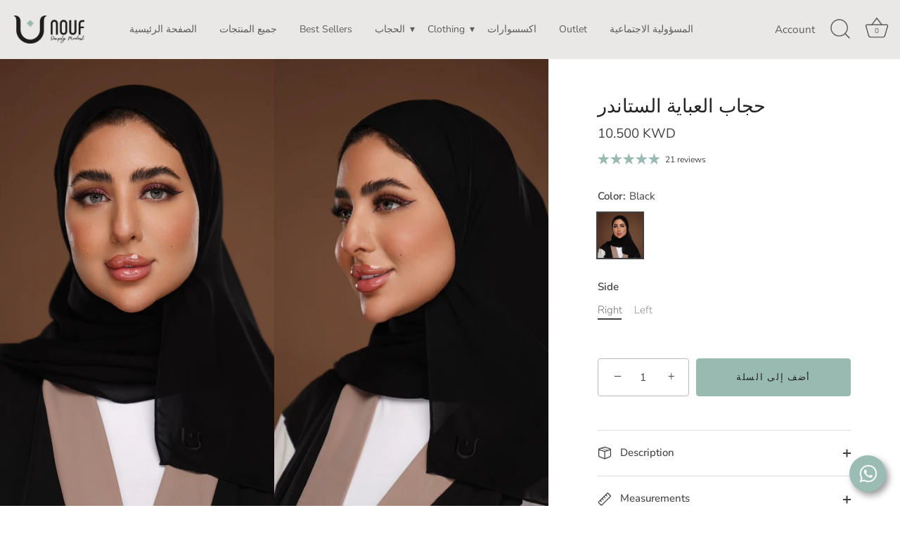

--- FILE ---
content_type: text/javascript
request_url: https://nouf.com/cdn/shop/t/58/assets/nestads_tiktok_pixel.js?v=151124400517404976621742483394
body_size: -420
content:
setTimeout((function(){document.getElementById("nestads_pixel")&&(!function(e,t,n){e.TiktokAnalyticsObject=n;var o=e[n]=e[n]||[];o.methods=["page","track","identify","instances","debug","on","off","once","ready","alias","group","enableCookie","disableCookie"],o.setAndDefer=function(e,t){e[t]=function(){e.push([t].concat(Array.prototype.slice.call(arguments,0)))}};for(var a=0;a<o.methods.length;a++)o.setAndDefer(o,o.methods[a]);o.instance=function(e){for(var t=o._i[e]||[],n=0;n<o.methods.length;n++)o.setAndDefer(t,o.methods[n]);return t},o.load=function(e,t){var a="https://analytics.tiktok.com/i18n/pixel/events.js";o._i=o._i||{},o._i[e]=[],o._i[e]._u=a,o._t=o._t||{},o._t[e]=+new Date,o._o=o._o||{},o._o[e]=t||{};var i=document.createElement("script");i.type="text/javascript",i.async=!0,i.src=a+"?sdkid="+e+"&lib="+n;var s=document.getElementsByTagName("script")[0];s.parentNode.insertBefore(i,s)}}(window,document,"ttq"),localStorage.setItem("nads_pixels",'["CEQD77BC77U14LFI33L0"]'),ttq.load("CEQD77BC77U14LFI33L0"),ttq.page())}),1e3);


--- FILE ---
content_type: text/javascript
request_url: https://nouf.com/cdn/shop/t/58/assets/theme.js?v=102485406404832119871742483394
body_size: 38737
content:
(function(e){e=jQuery=e;let t={sections:[]};theme.Shopify={formatMoney:function(e2,t2){function i2(e3,t3){return e3===void 0?t3:e3}function o2(e3,t3,o3,n3){if(t3=i2(t3,2),o3=i2(o3,","),n3=i2(n3,"."),isNaN(e3)||e3==null)return 0;var a3=(e3=(e3/100).toFixed(t3)).split(".");return a3[0].replace(/(\d)(?=(\d\d\d)+(?!\d))/g,"$1"+o3)+(a3[1]?n3+a3[1]:"")}typeof e2=="string"&&(e2=e2.replace(".",""));var n2="",a2=/\{\{\s*(\w+)\s*\}\}/,s2=t2||this.money_format;switch(s2.match(a2)[1]){case"amount":n2=o2(e2,2);break;case"amount_no_decimals":n2=o2(e2,0);break;case"amount_with_comma_separator":n2=o2(e2,2,".",",");break;case"amount_with_space_separator":n2=o2(e2,2," ",",");break;case"amount_with_period_and_space_separator":n2=o2(e2,2," ",".");break;case"amount_no_decimals_with_comma_separator":n2=o2(e2,0,".",",");break;case"amount_no_decimals_with_space_separator":n2=o2(e2,0," ","");break;case"amount_with_apostrophe_separator":n2=o2(e2,2,"'",".");break;case"amount_with_decimal_separator":n2=o2(e2,2,".",".")}return s2.replace(a2,n2)},formatImage:function(e2,t2){return e2?e2.replace(/^(.*)\.([^\.]*)$/g,"$1_"+t2+".$2"):""},Image:{imageSize:function(e2){var t2=e2.match(/.+_((?:pico|icon|thumb|small|compact|medium|large|grande)|\d{1,4}x\d{0,4}|x\d{1,4})[_\.@]/);return t2!==null?t2[1]:null},getSizedImageUrl:function(e2,t2){if(t2==null)return e2;if(t2=="master")return this.removeProtocol(e2);var i2=e2.match(/\.(jpg|jpeg|gif|png|bmp|bitmap|tiff|tif)(\?v=\d+)?$/i);if(i2!=null){var o2=e2.split(i2[0]),n2=i2[0];return this.removeProtocol(o2[0]+"_"+t2+n2)}return null},removeProtocol:function(e2){return e2.replace(/http(s)?:/,"")}}};class o{constructor(t2){let i2=arguments.length>1&&arguments[1]!==void 0?arguments[1]:`.cc-${t2}`;const o2=this;this.instances=[],e(document).on("cc:component:load",function(n2,a2,s2){a2===t2&&e(s2).find(`${i2}:not(.cc-initialized)`).each(function(){o2.init(this)})}),e(document).on("cc:component:unload",function(n2,a2,s2){a2===t2&&e(s2).find(i2).each(function(){o2.destroy(this)})}),e(i2).each(function(){o2.init(this)})}init(t2){e(t2).addClass("cc-initialized")}destroy(t2){e(t2).removeClass("cc-initialized")}registerInstance(e2,t2){this.instances.push({container:e2,instance:t2})}destroyInstance(e2){this.instances=this.instances.filter(t2=>{if(t2.container===e2)return typeof t2.instance.destroy=="function"&&t2.instance.destroy(),t2.container!==e2})}}theme.Sections=new function(){var t2=this;t2._instances=[],t2._deferredSectionTargets=[],t2._sections=[],t2._deferredLoadViewportExcess=300,t2._deferredWatcherRunning=!1,t2.init=function(){e(document).on("shopify:section:load",function(e2){var i2=t2._themeSectionTargetFromShopifySectionTarget(e2.target);i2&&t2.sectionLoad(i2)}).on("shopify:section:unload",function(e2){var i2=t2._themeSectionTargetFromShopifySectionTarget(e2.target);i2&&t2.sectionUnload(i2)}).on("shopify:section:reorder",function(e2){var i2=t2._themeSectionTargetFromShopifySectionTarget(e2.target);i2&&t2.sectionReorder(i2)}),e(window).on("throttled-scroll.themeSectionDeferredLoader debouncedresize.themeSectionDeferredLoader",t2._processDeferredSections),t2._deferredWatcherRunning=!0},t2.register=function(i2,o2,n2){t2._sections.push({type:i2,section:o2,afterSectionLoadCallback:n2?n2.afterLoad:null,afterSectionUnloadCallback:n2?n2.afterUnload:null}),e('[data-section-type="'+i2+'"]').each(function(){Shopify.designMode||n2&&n2.deferredLoad===!1||!t2._deferredWatcherRunning?t2.sectionLoad(this):t2.sectionDeferredLoad(this,n2)})},t2.sectionDeferredLoad=function(e2,i2){t2._deferredSectionTargets.push({target:e2,deferredLoadViewportExcess:i2&&i2.deferredLoadViewportExcess?i2.deferredLoadViewportExcess:t2._deferredLoadViewportExcess}),t2._processDeferredSections(!0)},t2._processDeferredSections=function(i2){if(t2._deferredSectionTargets.length)for(var o2=e(window).scrollTop(),n2=o2+e(window).height(),a2=i2===!0?t2._deferredSectionTargets.length-1:0;a2<t2._deferredSectionTargets.length;a2++){var s2=t2._deferredSectionTargets[a2].target,r2=t2._deferredSectionTargets[a2].deferredLoadViewportExcess,l2=e(s2).offset().top-r2,c2=l2>o2&&l2<n2;if(!c2){var d2=l2+e(s2).outerHeight()+2*r2;c2=d2>o2&&d2<n2}(c2||l2<o2&&d2>n2)&&(t2.sectionLoad(s2),t2._deferredSectionTargets.splice(a2,1),a2--)}i2!==!0&&t2._deferredSectionTargets.length===0&&(t2._deferredWatcherRunning=!1,e(window).off(".themeSectionDeferredLoader"))},t2.sectionLoad=function(i2){var o2=t2._sectionForTarget(i2),n2=!1;if((n2=o2.section?o2.section:o2)!==!1){var a2={target:i2,section:n2,$shopifySectionContainer:e(i2).closest(".shopify-section"),thisContext:{functions:n2.functions,registeredEventListeners:[]}};a2.thisContext.registerEventListener=t2._registerEventListener.bind(a2.thisContext),t2._instances.push(a2),e(i2).data("components")&&e(i2).data("components").split(",").forEach(t3=>{e(document).trigger("cc:component:load",[t3,i2])}),t2._callSectionWith(n2,"onSectionLoad",i2,a2.thisContext),t2._callSectionWith(n2,"afterSectionLoadCallback",i2,a2.thisContext),n2.onSectionSelect&&a2.$shopifySectionContainer.on("shopify:section:select",function(e2){t2._callSectionWith(n2,"onSectionSelect",e2.target,a2.thisContext)}),n2.onSectionDeselect&&a2.$shopifySectionContainer.on("shopify:section:deselect",function(e2){t2._callSectionWith(n2,"onSectionDeselect",e2.target,a2.thisContext)}),n2.onBlockSelect&&e(i2).on("shopify:block:select",function(e2){t2._callSectionWith(n2,"onBlockSelect",e2.target,a2.thisContext)}),n2.onBlockDeselect&&e(i2).on("shopify:block:deselect",function(e2){t2._callSectionWith(n2,"onBlockDeselect",e2.target,a2.thisContext)})}},t2.sectionUnload=function(i2){for(var o2=t2._sectionForTarget(i2),n2=-1,a2=0;a2<t2._instances.length;a2++)t2._instances[a2].target==i2&&(n2=a2);if(n2>-1){var s2=t2._instances[n2];e(i2).off("shopify:block:select shopify:block:deselect"),s2.$shopifySectionContainer.off("shopify:section:select shopify:section:deselect"),t2._callSectionWith(s2.section,"onSectionUnload",i2,s2.thisContext),t2._unloadRegisteredEventListeners(s2.thisContext.registeredEventListeners),t2._callSectionWith(o2,"afterSectionUnloadCallback",i2,s2.thisContext),t2._instances.splice(n2),e(i2).data("components")&&e(i2).data("components").split(",").forEach(t3=>{e(document).trigger("cc:component:unload",[t3,i2])})}else for(a2=0;a2<t2._deferredSectionTargets.length;a2++)if(t2._deferredSectionTargets[a2].target==i2){t2._deferredSectionTargets[a2].splice(a2,1);break}},t2.sectionReorder=function(e2){for(var i2=-1,o2=0;o2<t2._instances.length;o2++)t2._instances[o2].target==e2&&(i2=o2);if(i2>-1){var n2=t2._instances[i2];t2._callSectionWith(n2.section,"onSectionReorder",e2,n2.thisContext)}},t2._registerEventListener=function(e2,t3,i2){e2.addEventListener(t3,i2),this.registeredEventListeners.push({element:e2,eventType:t3,callback:i2})},t2._unloadRegisteredEventListeners=function(e2){e2.forEach(e3=>{e3.element.removeEventListener(e3.eventType,e3.callback)})},t2._callSectionWith=function(e2,t3,i2,o2){if(typeof e2[t3]=="function")try{o2?e2[t3].bind(o2)(i2):e2[t3](i2)}catch(e3){const o3=i2.dataset.sectionType;console.warn(`Theme warning: '${t3}' failed for section '${o3}'`),console.debug(i2,e3)}},t2._themeSectionTargetFromShopifySectionTarget=function(t3){var i2=e("[data-section-type]:first",t3);return i2.length>0&&i2[0]},t2._sectionForTarget=function(i2){for(var o2=e(i2).attr("data-section-type"),n2=0;n2<t2._sections.length;n2++)if(t2._sections[n2].type==o2)return t2._sections[n2];return!1},t2._sectionAlreadyRegistered=function(e2){for(var i2=0;i2<t2._sections.length;i2++)if(t2._sections[i2].type==e2)return!0;return!1}},theme.scriptsLoaded={},theme.loadScriptOnce=function(e2,t2,i2,o2){if(theme.scriptsLoaded[e2]===void 0){theme.scriptsLoaded[e2]=[];var n2=document.createElement("script");n2.src=e2,(o2||i2)&&(n2.async=!1),i2&&i2(),typeof t2=="function"&&(theme.scriptsLoaded[e2].push(t2),n2.readyState?n2.onreadystatechange=function(){if(n2.readyState=="loaded"||n2.readyState=="complete"){n2.onreadystatechange=null;for(var e3=0;e3<theme.scriptsLoaded[this].length;e3++)theme.scriptsLoaded[this][e3]();theme.scriptsLoaded[this]=!0}}.bind(e2):n2.onload=function(){for(var e3=0;e3<theme.scriptsLoaded[this].length;e3++)theme.scriptsLoaded[this][e3]();theme.scriptsLoaded[this]=!0}.bind(e2));var a2=document.getElementsByTagName("script")[0];return a2.parentNode.insertBefore(n2,a2),!0}if(typeof theme.scriptsLoaded[e2]!="object"||typeof t2!="function")return typeof t2=="function"&&t2(),!1;theme.scriptsLoaded[e2].push(t2)},theme.loadStyleOnce=function(e2){var t2=e2.replace(/^https?:/,"");if(!document.querySelector('link[href="'+encodeURI(t2)+'"]')){var i2=document.createElement("link");i2.href=t2,i2.rel="stylesheet",i2.type="text/css";var o2=document.getElementsByTagName("link")[0];o2.parentNode.insertBefore(i2,o2)}},theme.Disclosure=function(){var t2="[data-disclosure-list]",i2="[data-disclosure-toggle]",o2="[data-disclosure-input]",n2="[data-disclosure-option]",a2="disclosure-list--visible";function s2(e2){this.$container=e2,this.cache={},this._cacheSelectors(),this._connectOptions(),this._connectToggle(),this._onFocusOut()}return s2.prototype=e.extend({},s2.prototype,{_cacheSelectors:function(){this.cache={$disclosureList:this.$container.find(t2),$disclosureToggle:this.$container.find(i2),$disclosureInput:this.$container.find(o2),$disclosureOptions:this.$container.find(n2)}},_connectToggle:function(){this.cache.$disclosureToggle.on("click",function(t3){var i3=e(t3.currentTarget).attr("aria-expanded")==="true";e(t3.currentTarget).attr("aria-expanded",!i3),this.cache.$disclosureList.toggleClass(a2)}.bind(this))},_connectOptions:function(){this.cache.$disclosureOptions.on("click",function(t3){t3.preventDefault(),this._submitForm(e(t3.currentTarget).data("value"))}.bind(this))},_onFocusOut:function(){this.cache.$disclosureToggle.on("focusout",function(e2){this.$container.has(e2.relatedTarget).length===0&&this._hideList()}.bind(this)),this.cache.$disclosureList.on("focusout",function(t3){var i3=e(t3.currentTarget).has(t3.relatedTarget).length>0;this.cache.$disclosureList.hasClass(a2)&&!i3&&this._hideList()}.bind(this)),this.$container.on("keyup",function(e2){e2.which===27&&(this._hideList(),this.cache.$disclosureToggle.focus())}.bind(this)),this.bodyOnClick=function(e2){var t3=this.$container.has(e2.target).length>0;this.cache.$disclosureList.hasClass(a2)&&!t3&&this._hideList()}.bind(this),e("body").on("click",this.bodyOnClick)},_submitForm:function(e2){this.cache.$disclosureInput.val(e2),this.$container.parents("form").submit()},_hideList:function(){this.cache.$disclosureList.removeClass(a2),this.cache.$disclosureToggle.attr("aria-expanded",!1)},unload:function(){e("body").off("click",this.bodyOnClick),this.cache.$disclosureOptions.off(),this.cache.$disclosureToggle.off(),this.cache.$disclosureList.off(),this.$container.off()}}),s2}(),theme.showQuickPopup=function(t2,i2){var o2=e('<div class="simple-popup"/>'),n2=i2.offset();o2.html(t2).css({left:n2.left,top:n2.top}).hide(),e("body").append(o2),o2.css({marginTop:-o2.outerHeight()-10,marginLeft:-(o2.outerWidth()-i2.outerWidth())/2}),o2.fadeIn(200).delay(3500).fadeOut(400,function(){e(this).remove()})},e.fn.sort=[].sort,e.fn.fadeOutAndRemove=function(t2,i2){e(this).fadeOut(t2,function(){e(this).remove(),typeof i2=="function"&&i2()})},e.fn.clickyBoxes=function(t2){if(t2!="destroy")return e(this).filter("select:not(.clickybox-replaced)").addClass("clickybox-replaced").each(function(){var t3,i2=i2||e(this).attr("id"),o2=e('<ul class="clickyboxes"/>').attr("id","clickyboxes-"+i2).data("select",e(this)).insertAfter(this);(t3=e(this).is("[id]")?e('label[for="'+e(this).attr("id")+'"]'):e(this).siblings("label")).length>0&&o2.addClass("options-"+removeDiacritics(t3.text()).toLowerCase().replace(/'/g,"").replace(/[^a-z0-9]+/g,"-").replace(/-+/g,"-").replace(/-*$/,"")),e(this).find("option").each(function(){e("<li/>").appendTo(o2).append(e('<a href="#"/>').attr("data-value",e(this).val()).html(e(this).html()).addClass("opt--"+removeDiacritics(e(this).text()).toLowerCase().replace(/'/g,"").replace(/[^a-z0-9]+/g,"-").replace(/-+/g,"-").replace(/-*$/,"")))}),e(this).hide().addClass("replaced").on("change.clickyboxes keyup.clickyboxes",function(){var t4=e(this).val();o2.find("a").removeClass("active").filter(function(){return e(this).attr("data-value")==t4}).addClass("active")}).trigger("keyup"),o2.on("click.clickyboxes","a",function(){if(!e(this).hasClass("active")){var t4=e(this).closest(".clickyboxes");t4.data("select").val(e(this).data("value")).trigger("change"),t4.trigger("change")}return!1})});e(this).off(".clickyboxes"),e(this).next(".clickyboxes").off(".clickyboxes")},e.scrollBarWidth=function(){var t2=e("<div/>").css({width:100,height:100,overflow:"scroll",position:"absolute",top:-9999}).prependTo("body"),i2=t2[0].offsetWidth-t2[0].clientWidth;return t2.remove(),i2},e.fn.selectReplace=function(t2){return e(this).filter("select:not(.replaced, .noreplace)").each(function(){var i2=e(this).find("option"),o2=i2.filter(":selected").length>0?i2.filter(":selected").text():i2.first().text(),n2=e(this).addClass("replaced").wrap('<div class="pretty-select">').parent().addClass("id-"+e(this).attr("id")).append('<span class="text"><span class="value">'+o2+'</span></span><svg fill="#000000" height="24" viewBox="0 0 24 24" width="24" xmlns="http://www.w3.org/2000/svg"><path d="M7.41 7.84L12 12.42l4.59-4.58L18 9.25l-6 6-6-6z"/><path d="M0-.75h24v24H0z" fill="none"/></svg>');if(e(this).attr("id")){var a2=e('label[for="'+e(this).attr("id")+'"]'),s2=e(this).closest("td"),r2=a2.closest("td");if(!t2&&(s2.length==0||r2.length==0||s2[0]==r2[0])){var l2=e('<span class="label">').html(a2.html()).prependTo(n2.find(".text"));l2.slice(-1)!=":"&&l2.append(":"),n2.find("select").attr("aria-label",a2.text()),a2.remove()}}}).on("change keyup",function(){e(this).siblings(".text").find(".value").html(e(this).find(":selected").html())})},e.fn.ccHoverLine=function(t2){e(this).each(function(){const i2=e(this);if(!i2.hasClass("cc-init")){let o3=function(){let e2=arguments.length>0&&arguments[0]!==void 0?arguments[0]:i2.find('li a[aria-selected="true"], li a.active');e2.length===1&&n2.css({width:e2.width(),top:e2.position().top+e2.outerHeight(),left:e2.position().left})};var o2=o3;i2.append("<li class='cc-hover-line'></li>").addClass("cc-init");const n2=e(this).find(".cc-hover-line");t2&&t2.lineCss&&n2.css(t2.lineCss),o3(),e(window).outerWidth()<768?e(this).find("li").click(function(){const t3=e(this).find("a");t3.length===1&&o3(t3)}):e(this).find("li").hover(function(){const t3=e(this).find("a");t3.length===1&&o3(t3)},function(){o3()}),e(window).on("debouncedresizewidth",function(){o3()})}})},function(){const e2=document.createEvent("Event");e2.initEvent("throttled-scroll",!0,!0),window.addEventListener("scroll",function(e3,t2){let i2=-1,o2=!1;return function(){clearTimeout(i2),i2=setTimeout(e3,t2),o2||(e3.call(),o2=!0,setTimeout(function(){o2=!1},t2))}}(function(){window.dispatchEvent(e2)},200))}(),theme.cartNoteMonitor={load:function(t2){t2.on("change.themeCartNoteMonitor paste.themeCartNoteMonitor keyup.themeCartNoteMonitor",function(){theme.cartNoteMonitor.postUpdate(e(this).val())})},unload:function(e2){e2.off(".themeCartNoteMonitor")},updateThrottleTimeoutId:-1,updateThrottleInterval:500,postUpdate:function(t2){clearTimeout(theme.cartNoteMonitor.updateThrottleTimeoutId),theme.cartNoteMonitor.updateThrottleTimeoutId=setTimeout(function(){e.post(theme.routes.cart_url+"/update.js",{note:t2},function(e2){},"json")},theme.cartNoteMonitor.updateThrottleInterval)}},theme.debounce=function(e2){let t2=arguments.length>1&&arguments[1]!==void 0?arguments[1]:700,i2=arguments.length>2?arguments[2]:void 0;var o2;return function(){var n2=this,a2=arguments,s2=i2&&!o2;clearTimeout(o2),o2=setTimeout(function(){o2=null,i2||e2.apply(n2,a2)},t2),s2&&e2.apply(n2,a2)}};class n{constructor(e2){this.accordion=e2,this.itemClass=".cc-accordion-item",this.titleClass=".cc-accordion-item__title",this.panelClass=".cc-accordion-item__panel",this.allowMultiOpen=this.accordion.dataset.allowMultiOpen==="true",this.allowMultiOpen||(this.activeItem=this.accordion.querySelector(`${this.itemClass}[open]`)),this.bindEvents()}static addPanelHeight(e2){e2.style.height=`${e2.scrollHeight}px`}static removePanelHeight(e2){e2.getAttribute("style"),e2.removeAttribute("style")}open(e2,t2){if(t2.style.height="0",e2.open=!0,n.addPanelHeight(t2),setTimeout(()=>{e2.classList.add("is-open")},10),!this.allowMultiOpen){if(this.activeItem&&this.activeItem!==e2){const e3=this.activeItem.querySelector(this.panelClass);this.close(this.activeItem,e3)}this.activeItem=e2}}close(e2,t2){n.addPanelHeight(t2),e2.classList.remove("is-open"),e2.classList.add("is-closing"),this.activeItem===e2&&(this.activeItem=null),setTimeout(()=>{t2.style.height="0"},10)}handleClick(e2){const t2=e2.target.closest(this.titleClass);if(!t2)return;e2.preventDefault();const i2=t2.parentNode,o2=t2.nextElementSibling;i2.open?this.close(i2,o2):this.open(i2,o2)}handleTransition(e2){if(!e2.target.matches(this.panelClass))return;const t2=e2.target,i2=t2.parentNode;i2.classList.contains("is-closing")&&(i2.classList.remove("is-closing"),i2.open=!1),n.removePanelHeight(t2)}bindEvents(){this.clickHandler=this.handleClick.bind(this),this.transitionHandler=this.handleTransition.bind(this),this.accordion.addEventListener("click",this.clickHandler),this.accordion.addEventListener("transitionend",this.transitionHandler)}destroy(){this.accordion.removeEventListener("click",this.clickHandler),this.accordion.removeEventListener("transitionend",this.transitionHandler)}}new class extends o{constructor(){let e2=arguments.length>0&&arguments[0]!==void 0?arguments[0]:"accordion";super(e2,arguments.length>1&&arguments[1]!==void 0?arguments[1]:`.cc-${e2}`)}init(e2){super.init(e2),this.registerInstance(e2,new n(e2))}destroy(e2){this.destroyInstance(e2),super.destroy(e2)}},(()=>{theme.initAnimateOnScroll=function(){if(document.body.classList.contains("cc-animate-enabled")&&window.innerWidth>=768){const e2=document.body.dataset.ccAnimateTimeout!==void 0?document.body.dataset.ccAnimateTimeout:200;if("IntersectionObserver"in window){const t2=new IntersectionObserver((t3,i2)=>{t3.forEach(t4=>{t4.isIntersecting&&!t4.target.classList.contains("cc-animate-complete")&&(setTimeout(()=>{t4.target.classList.add("-in","cc-animate-complete")},e2),setTimeout(()=>{t4.target.classList.remove("data-cc-animate"),t4.target.style.transitionDuration=null,t4.target.style.transitionDelay=null},5e3),i2.unobserve(t4.target))})});document.querySelectorAll("[data-cc-animate]:not(.cc-animate-init)").forEach(e3=>{e3.dataset.ccAnimateDelay&&(e3.style.transitionDelay=e3.dataset.ccAnimateDelay),e3.dataset.ccAnimateDuration&&(e3.style.transitionDuration=e3.dataset.ccAnimateDuration),e3.dataset.ccAnimate&&e3.classList.add(e3.dataset.ccAnimate),e3.classList.add("cc-animate-init"),t2.observe(e3)})}else{const e3=document.querySelectorAll("[data-cc-animate]:not(.cc-animate-init)");for(let t2=0;t2<e3.length;t2++)e3[t2].classList.add("-in","cc-animate-complete")}}},theme.initAnimateOnScroll(),document.addEventListener("shopify:section:load",()=>{setTimeout(theme.initAnimateOnScroll,100)});try{window.matchMedia("(min-width: 768px)").addEventListener("change",e2=>{e2.matches&&setTimeout(theme.initAnimateOnScroll,100)})}catch{}})();class a extends HTMLElement{constructor(){super(),this.recipientCheckbox=null,this.recipientFields=null,this.recipientEmail=null,this.recipientName=null,this.recipientMessage=null,this.recipientSendOn=null,this.recipientOffsetProperty=null}connectedCallback(){this.recipientEmail=this.querySelector('[name="properties[Recipient email]"]'),this.recipientEmailLabel=this.querySelector(`label[for="${this.recipientEmail.id}"]`),this.recipientName=this.querySelector('[name="properties[Recipient name]"]'),this.recipientMessage=this.querySelector('[name="properties[Message]"]'),this.recipientSendOn=this.querySelector('[name="properties[Send on]"]'),this.recipientOffsetProperty=this.querySelector('[name="properties[__shopify_offset]"]'),this.recipientEmailLabel&&this.recipientEmailLabel.dataset.jsLabel&&(this.recipientEmailLabel.innerText=this.recipientEmailLabel.dataset.jsLabel),this.recipientEmail.dataset.jsPlaceholder&&(this.recipientEmail.placeholder=this.recipientEmail.dataset.jsPlaceholder,this.recipientEmail.ariaLabel=this.recipientEmail.dataset.jsAriaLabel),this.recipientOffsetProperty&&(this.recipientOffsetProperty.value=new Date().getTimezoneOffset().toString(),this.recipientOffsetProperty.removeAttribute("disabled")),this.recipientCheckbox=this.querySelector(".cc-gift-card-recipient__checkbox"),this.recipientFields=this.querySelector(".cc-gift-card-recipient__fields"),this.recipientCheckbox.addEventListener("change",()=>this.synchronizeProperties()),this.synchronizeProperties()}synchronizeProperties(){this.recipientCheckbox.checked?(this.recipientFields.style.display="block",this.recipientEmail.setAttribute("required",""),this.recipientEmail.removeAttribute("disabled"),this.recipientName.removeAttribute("disabled"),this.recipientMessage.removeAttribute("disabled"),this.recipientSendOn.removeAttribute("disabled"),this.recipientOffsetProperty&&this.recipientOffsetProperty.removeAttribute("disabled")):(this.recipientFields.style.display="none",this.recipientEmail.removeAttribute("required"),this.recipientEmail.setAttribute("disabled",""),this.recipientName.setAttribute("disabled",""),this.recipientMessage.setAttribute("disabled",""),this.recipientSendOn.setAttribute("disabled",""),this.recipientOffsetProperty&&this.recipientOffsetProperty.setAttribute("disabled",""))}}window.customElements.get("gift-card-recipient")||window.customElements.define("gift-card-recipient",a);class s{constructor(e2,t2){this.$container=e2,this.namespace=t2,this.cssClasses={visible:"cc-popup--visible",bodyNoScroll:"cc-popup-no-scroll",bodyNoScrollPadRight:"cc-popup-no-scroll-pad-right"}}open(t2){if(this.$container.data("freeze-scroll")){clearTimeout(theme.ccPopupRemoveScrollFreezeTimeoutId),e("body").addClass(this.cssClasses.bodyNoScroll);var i2=document.createElement("div");i2.className="popup-scrollbar-measure",document.body.appendChild(i2);var o2=i2.getBoundingClientRect().width-i2.clientWidth;document.body.removeChild(i2),o2>0&&e("body").css("padding-right",o2+"px").addClass(this.cssClasses.bodyNoScrollPadRight)}this.$container.addClass(this.cssClasses.visible),this.previouslyActiveElement=document.activeElement,setTimeout(()=>{this.$container.find(".cc-popup-close")[0].focus()},500),e(window).on("keydown"+this.namespace,e2=>{e2.keyCode===27&&this.close()}),t2&&t2()}close(t2){if(this.$container.removeClass(this.cssClasses.visible),this.previouslyActiveElement&&e(this.previouslyActiveElement).focus(),e(window).off("keydown"+this.namespace),e("."+this.cssClasses.visible).filter(()=>this.$container.data("freeze-scroll")).length===0){let t3=500;const i2=this.$container.find(".cc-popup-modal");i2.length&&(t3=parseFloat(getComputedStyle(i2[0]).transitionDuration),t3&&t3>0&&(t3*=1e3)),theme.ccPopupRemoveScrollFreezeTimeoutId=setTimeout(()=>{e("body").removeClass(this.cssClasses.bodyNoScroll).removeClass(this.cssClasses.bodyNoScrollPadRight).css("padding-right","0")},t3)}t2&&t2()}}class r{constructor(e2){this.container=e2,this.selectors={inputMin:".cc-price-range__input--min",inputMax:".cc-price-range__input--max",control:".cc-price-range__control",controlMin:".cc-price-range__control--min",controlMax:".cc-price-range__control--max",bar:".cc-price-range__bar",activeBar:".cc-price-range__bar-active"},this.controls={min:{barControl:e2.querySelector(this.selectors.controlMin),input:e2.querySelector(this.selectors.inputMin)},max:{barControl:e2.querySelector(this.selectors.controlMax),input:e2.querySelector(this.selectors.inputMax)}},this.controls.min.value=parseInt(this.controls.min.input.value===""?this.controls.min.input.placeholder:this.controls.min.input.value),this.controls.max.value=parseInt(this.controls.max.input.value===""?this.controls.max.input.placeholder:this.controls.max.input.value),this.valueMin=this.controls.min.input.min,this.valueMax=this.controls.min.input.max,this.valueRange=this.valueMax-this.valueMin,[this.controls.min,this.controls.max].forEach(e3=>{e3.barControl.setAttribute("aria-valuemin",this.valueMin),e3.barControl.setAttribute("aria-valuemax",this.valueMax),e3.barControl.setAttribute("tabindex",0)}),this.controls.min.barControl.setAttribute("aria-valuenow",this.controls.min.value),this.controls.max.barControl.setAttribute("aria-valuenow",this.controls.max.value),this.bar=e2.querySelector(this.selectors.bar),this.activeBar=e2.querySelector(this.selectors.activeBar),this.inDrag=!1,this.rtl=document.querySelector("html[dir=rtl]"),this.bindEvents(),this.render()}getPxToValueRatio(){const e2=this.bar.clientWidth/(this.valueMax-this.valueMin);return this.rtl?-e2:e2}getPcToValueRatio(){return 100/(this.valueMax-this.valueMin)}setActiveControlValue(e2){isNaN(parseInt(e2))||(this.activeControl===this.controls.min?(e2===""&&(e2=this.valueMin),e2=Math.max(this.valueMin,e2),e2=Math.min(e2,this.controls.max.value)):(e2===""&&(e2=this.valueMax),e2=Math.min(this.valueMax,e2),e2=Math.max(e2,this.controls.min.value)),this.activeControl.value=Math.round(e2),this.activeControl.input.value!=this.activeControl.value&&(this.activeControl.value==this.activeControl.input.placeholder?this.activeControl.input.value="":this.activeControl.input.value=this.activeControl.value,this.activeControl.input.dispatchEvent(new CustomEvent("change",{bubbles:!0,cancelable:!1,detail:{sender:"theme:component:price_range"}}))),this.activeControl.barControl.setAttribute("aria-valuenow",this.activeControl.value))}render(){this.drawControl(this.controls.min),this.drawControl(this.controls.max),this.drawActiveBar()}drawControl(e2){const t2=(e2.value-this.valueMin)*this.getPcToValueRatio()+"%";this.rtl?e2.barControl.style.right=t2:e2.barControl.style.left=t2}drawActiveBar(){const e2=(this.controls.min.value-this.valueMin)*this.getPcToValueRatio()+"%",t2=(this.valueMax-this.controls.max.value)*this.getPcToValueRatio()+"%";this.rtl?(this.activeBar.style.left=t2,this.activeBar.style.right=e2):(this.activeBar.style.left=e2,this.activeBar.style.right=t2)}handleControlTouchStart(e2){e2.preventDefault(),this.startDrag(e2.target,e2.touches[0].clientX),this.boundControlTouchMoveEvent=this.handleControlTouchMove.bind(this),this.boundControlTouchEndEvent=this.handleControlTouchEnd.bind(this),window.addEventListener("touchmove",this.boundControlTouchMoveEvent),window.addEventListener("touchend",this.boundControlTouchEndEvent)}handleControlTouchMove(e2){this.moveDrag(e2.touches[0].clientX)}handleControlTouchEnd(e2){e2.preventDefault(),window.removeEventListener("touchmove",this.boundControlTouchMoveEvent),window.removeEventListener("touchend",this.boundControlTouchEndEvent),this.stopDrag()}handleControlMouseDown(e2){e2.preventDefault(),this.startDrag(e2.target,e2.clientX),this.boundControlMouseMoveEvent=this.handleControlMouseMove.bind(this),this.boundControlMouseUpEvent=this.handleControlMouseUp.bind(this),window.addEventListener("mousemove",this.boundControlMouseMoveEvent),window.addEventListener("mouseup",this.boundControlMouseUpEvent)}handleControlMouseMove(e2){this.moveDrag(e2.clientX)}handleControlMouseUp(e2){e2.preventDefault(),window.removeEventListener("mousemove",this.boundControlMouseMoveEvent),window.removeEventListener("mouseup",this.boundControlMouseUpEvent),this.stopDrag()}startDrag(e2,t2){this.controls.min.barControl===e2?this.activeControl=this.controls.min:this.activeControl=this.controls.max,this.dragStartX=t2,this.dragStartValue=this.activeControl.value,this.inDrag=!0}moveDrag(e2){if(this.inDrag){let t2=this.dragStartValue+(e2-this.dragStartX)/this.getPxToValueRatio();this.setActiveControlValue(t2),this.render()}}stopDrag(){this.inDrag=!1}handleControlKeyDown(e2){e2.key==="ArrowRight"?this.incrementControlFromKeypress(e2.target,10):e2.key==="ArrowLeft"&&this.incrementControlFromKeypress(e2.target,-10)}incrementControlFromKeypress(e2,t2){this.controls.min.barControl===e2?this.activeControl=this.controls.min:this.activeControl=this.controls.max,this.setActiveControlValue(this.activeControl.value+t2/this.getPxToValueRatio()),this.render()}handleInputChange(e2){e2.target.value=e2.target.value.replace(/\D/g,""),e2.detail&&e2.detail.sender=="theme:component:price_range"||(this.controls.min.input===e2.target?this.activeControl=this.controls.min:this.activeControl=this.controls.max,this.setActiveControlValue(e2.target.value),this.render())}handleInputKeyup(e2){setTimeout(function(){this.value=this.value.replace(/\D/g,"")}.bind(e2.target),10)}bindEvents(){[this.controls.min,this.controls.max].forEach(e2=>{e2.barControl.addEventListener("touchstart",this.handleControlTouchStart.bind(this)),e2.barControl.addEventListener("mousedown",this.handleControlMouseDown.bind(this)),e2.barControl.addEventListener("keydown",this.handleControlKeyDown.bind(this)),e2.input.addEventListener("change",this.handleInputChange.bind(this)),e2.input.addEventListener("keyup",this.handleInputKeyup.bind(this))})}destroy(){}}new class extends o{constructor(){let e2=arguments.length>0&&arguments[0]!==void 0?arguments[0]:"price-range";super(e2,arguments.length>1&&arguments[1]!==void 0?arguments[1]:`.cc-${e2}`)}init(e2){super.init(e2),this.registerInstance(e2,new r(e2))}destroy(e2){this.destroyInstance(e2),super.destroy(e2)}};class l{constructor(e2){e2?window.innerWidth>=768&&(this.container=e2,this.currentTop=parseInt(getComputedStyle(this.container).top),this.defaultTop=this.currentTop,this.scrollY=window.scrollY,this.bindEvents()):console.warn("StickyScrollDirection component: No container provided")}bindEvents(){this.scrollListener=this.handleScroll.bind(this),window.addEventListener("scroll",this.scrollListener),this.container.dataset.ccStickyScrollTop!==void 0&&(this.observer=new MutationObserver(e2=>{for(let t2 of e2)t2.attributeName==="data-cc-sticky-scroll-top"&&(this.defaultTop=parseInt(t2.target.dataset.ccStickyScrollTop))}),this.observer.observe(this.container,{attributes:!0}))}handleScroll(){const e2=this.container.getBoundingClientRect().top+window.scrollY-this.container.offsetTop+this.defaultTop,t2=this.container.clientHeight-window.innerHeight;window.scrollY<this.scrollY?this.currentTop-=window.scrollY-this.scrollY:this.currentTop+=this.scrollY-window.scrollY,this.currentTop=Math.min(Math.max(this.currentTop,-t2),e2,this.defaultTop),this.scrollY=window.scrollY,this.container.style.top=this.currentTop+"px"}destroy(){window.removeEventListener("scroll",this.scrollListener),this.observer&&this.observer.disconnect()}}new class extends o{constructor(){let e2=arguments.length>0&&arguments[0]!==void 0?arguments[0]:"sticky-scroll-direction";super(e2,arguments.length>1&&arguments[1]!==void 0?arguments[1]:`.cc-${e2}`)}init(e2){super.init(e2),this.registerInstance(e2,new l(e2))}destroy(e2){this.destroyInstance(e2),super.destroy(e2)}},new class extends o{init(t2){super.init(t2);const i2=e(t2);function o2(){const e2=new CustomEvent("cc-tab-changed");window.dispatchEvent(e2)}i2.on("click","[data-cc-toggle-panel]",function(){const t3=e(this).closest(".cc-tabs"),i3=e(this).data("cc-toggle-panel");let n2=t3.find(".cc-tabs__tab__panel:visible");const a2=t3.find(`.cc-tabs__tab .cc-tabs__tab__panel[aria-labelledby="product-tab-panel${i3}"]`),s2=e(this).closest('.cc-tabs[data-cc-tab-allow-multi-open="true"]').length;if(t3.hasClass("cc-tabs--tab-mode"))n2.attr("hidden",""),a2.removeAttr("hidden"),t3.find('[role="tab"] [aria-selected="true"]').removeAttr("aria-selected"),t3.find(`[data-cc-toggle-panel="${i3}"]`).attr("aria-selected","true");else{if(s2)a2.is(":visible")?(r2=!0,l2=!1,n2=a2):(r2=!1,l2=!0);else var r2=n2.length,l2=a2.attr("id")!==n2.attr("id")&&a2.length;e(window).outerWidth()<768&&(a2.is(":visible")?(r2=!0,l2=!1,n2=a2):r2=!1),r2&&(n2.slideUp(300,function(){e(this).attr("hidden",""),l2||o2()}),n2.prev().removeAttr("aria-selected")),l2&&(a2.css("display","none").removeAttr("hidden").slideDown(300,o2),a2.prev().attr("aria-selected","true"))}return!1}),i2.hasClass("cc-tabs--tab-mode")&&i2.find(".cc-tabs__tab-headers").ccHoverLine()}destroy(t2){super.destroy(t2),e(t2).off("click","[data-cc-toggle-panel]")}}("tabs"),theme.VideoManager=new function(){let t2=this;t2.videos={incrementor:0,videoData:{}},t2._loadYoutubeVideos=function(i2){e('.video-container[data-video-type="youtube"]:not(.video--init)',i2).each(function(){e(this).addClass("video--init"),t2.videos.incrementor++;let i3="theme-yt-video-"+t2.videos.incrementor;e(this).data("video-container-id",i3);let o2=e(this).data("video-autoplay"),n2=e(this).data("video-loop"),a2=e(this).data("video-id"),s2=e(this).hasClass("video-container--background"),r2=new URLSearchParams("iv_load_policy=3&modestbranding=1&rel=0&showinfo=0&enablejsapi=1&playslinline=1");r2.append("origin",location.origin),r2.append("playlist",a2),r2.append("loop",n2?1:0),r2.append("autoplay",0),r2.append("controls",s2?0:1);let l2=t2.videos.incrementor;r2.append("widgetid",l2);let c2="https://www.youtube.com/embed/"+a2+"?"+r2.toString(),d2=e('<iframe class="video-container__video-element" frameborder="0" allowfullscreen="1" allow="accelerometer; autoplay; clipboard-write; encrypted-media; gyroscope; picture-in-picture">').attr({id:i3,width:640,height:360,tabindex:s2?"-1":null}).appendTo(e(".video-container__video",this));t2.videos.videoData[i3]={type:"yt",id:i3,container:this,mute:()=>d2[0].contentWindow.postMessage('{"event":"command","func":"mute","args":""}',"*"),play:()=>d2[0].contentWindow.postMessage('{"event":"command","func":"playVideo","args":""}',"*"),pause:()=>d2[0].contentWindow.postMessage('{"event":"command","func":"pauseVideo","args":""}',"*"),stop:()=>d2[0].contentWindow.postMessage('{"event":"command","func":"stopVideo","args":""}',"*"),seekTo:e2=>d2[0].contentWindow.postMessage(`{"event":"command","func":"seekTo","args":[${e2},true]}`,"*"),videoElement:d2[0],isBackgroundVideo:s2,establishedYTComms:!1},o2&&d2.on("load",()=>setTimeout(()=>{window.addEventListener("message",o3=>{if(o3.origin==="https://www.youtube.com"&&o3.data&&typeof o3.data=="string"){let a3=JSON.parse(o3.data);a3.event==="initialDelivery"&&a3.info&&a3.info.duration&&(t2.videos.videoData[i3].duration=a3.info.duration),a3.event==="infoDelivery"&&a3.channel==="widget"&&a3.id===l2&&(t2.videos.videoData[i3].establishedYTComms=!0,a3.info&&a3.info.playerState===1&&e(this).addClass("video-container--playing"),n2&&a3.info&&a3.info.currentTime>t2.videos.videoData[i3].duration-1&&t2.videos.videoData[i3].seekTo(0))}}),d2[0].contentWindow.postMessage(`{"event":"listening","id":${l2},"channel":"widget"}`,"*"),t2.videos.videoData[i3].mute(),t2.videos.videoData[i3].play(),setTimeout(()=>{t2.videos.videoData[i3].establishedYTComms||e(this).addClass("video-container--playing")},2e3)},100)),s2&&(d2.attr("tabindex","-1"),t2._initBackgroundVideo(t2.videos.videoData[i3]),t2.addYTPageshowListenerHack()),d2.attr("src",c2),fetch("https://www.youtube.com/oembed?format=json&url="+encodeURIComponent(e(this).data("video-url"))).then(e2=>{if(!e2.ok)throw new Error(`HTTP error! Status: ${e2.status}`);return e2.json()}).then(e2=>{e2.width&&e2.height&&(d2.attr({width:e2.width,height:e2.height}),t2.videos.videoData[i3].assessBackgroundVideo&&t2.videos.videoData[i3].assessBackgroundVideo())})})},t2._loadVimeoVideos=function(i2){e('.video-container[data-video-type="vimeo"]:not(.video--init)',i2).each(function(){e(this).addClass("video--init"),t2.videos.incrementor++;var i3="theme-vi-video-"+t2.videos.incrementor;e(this).data("video-container-id",i3);var o2=e(this).data("video-autoplay");let n2=e(this).data("video-loop"),a2=e(this).data("video-id"),s2=e(this).hasClass("video-container--background"),r2=new URLSearchParams;o2&&r2.append("muted",1),n2&&r2.append("loop",1),s2&&r2.append("controls",0);let l2="https://player.vimeo.com/video/"+a2+"?"+r2.toString(),c2=e('<iframe class="video-container__video-element" frameborder="0" allowfullscreen="1" allow="accelerometer; autoplay; clipboard-write; encrypted-media; gyroscope; picture-in-picture">').attr({id:i3,width:640,height:360,tabindex:s2?"-1":null}).appendTo(e(".video-container__video",this));t2.videos.videoData[i3]={type:"vimeo",id:i3,container:this,play:()=>c2[0].contentWindow.postMessage('{"method":"play"}',"*"),pause:()=>c2[0].contentWindow.postMessage('{"method":"pause"}',"*"),videoElement:c2[0],isBackgroundVideo:s2,establishedVimeoComms:!1},o2&&c2.on("load",()=>setTimeout(()=>{window.addEventListener("message",o3=>{if(o3.origin!=="https://player.vimeo.com"||o3.source!==c2[0].contentWindow||!o3.data)return;let n3=o3.data;typeof n3=="string"&&(n3=JSON.parse(n3)),n3.method!=="ping"&&n3.event!=="playing"||(t2.videos.videoData[i3].establishedVimeoComms=!0),n3.event==="playing"&&e(this).addClass("video-container--playing")}),c2[0].contentWindow.postMessage({method:"addEventListener",value:"playing"},"*"),c2[0].contentWindow.postMessage({method:"appendVideoMetadata",value:location.origin},"*"),c2[0].contentWindow.postMessage({method:"ping"},"*"),t2.videos.videoData[i3].play(),setTimeout(()=>{t2.videos.videoData[i3].establishedVimeoComms||e(this).addClass("video-container--playing")},2e3)},100)),s2&&(c2.attr("tabindex","-1"),t2._initBackgroundVideo(t2.videos.videoData[i3])),c2.attr("src",l2),fetch("https://vimeo.com/api/oembed.json?url="+encodeURIComponent(e(this).data("video-url"))).then(e2=>{if(!e2.ok)throw new Error(`HTTP error! Status: ${e2.status}`);return e2.json()}).then(e2=>{e2.width&&e2.height&&(c2.attr({width:e2.width,height:e2.height}),t2.videos.videoData[i3].assessBackgroundVideo&&t2.videos.videoData[i3].assessBackgroundVideo())})})},t2._loadMp4Videos=function(i2){e('.video-container[data-video-type="mp4"]:not(.video--init)',i2).addClass("video--init").each(function(){t2.videos.incrementor++;var o2="theme-mp-video-"+t2.videos.incrementor,n2=e(this);e(this).data("video-container-id",o2);var a2=e('<div class="video-container__video-element">').attr("id",o2).appendTo(e(".video-container__video",this)),s2=e(this).data("video-autoplay");let r2=e(this).hasClass("video-container--background");var l2=e("<video playsinline>");if(e(this).data("video-loop")&&l2.attr("loop","loop"),l2.on("click mouseenter",()=>l2.attr("controls","controls")),s2&&(l2.attr({autoplay:"autoplay",muted:"muted"}),l2[0].muted=!0,l2.one("loadeddata",function(){this.play(),n2.addClass("video-container--playing")})),e(this).data("video-url")&&l2.attr("src",e(this).data("video-url")),e(this).data("video-sources")){const t3=e(this).data("video-sources").split("|");for(let i3=0;i3<t3.length;i3++){const[o3,n3,a3]=t3[i3].split(" ");o3==="m3u8"&&e(this).data("video-loop")||e("<source>").attr({src:a3,type:n3}).appendTo(l2)}}l2.appendTo(a2);const c2=t2.videos.videoData[o2]={type:"mp4",element:l2[0],play:()=>l2[0].play(),pause:()=>l2[0].pause(),isBackgroundVideo:r2};r2&&(l2.attr("tabindex","-1"),s2&&i2.addEventListener("click",c2.play,{once:!0}))})},t2._initBackgroundVideo=function(t3){t3.container.classList.contains("video-container--background")&&(t3.assessBackgroundVideo=function(){var e2=this.offsetWidth,t4=this.offsetHeight,i2=e2/t4,o2=this.querySelector("iframe"),n2=parseFloat(o2.width)/parseFloat(o2.height),a2=this.querySelector(".video-container__video");if(i2>n2){var s2=e2/n2+150;a2.style.marginTop=(t4-s2)/2-75+"px",a2.style.marginInlineStart="",a2.style.height=s2+150+"px",a2.style.width=""}else{var r2=t4+150,l2=r2*n2;a2.style.marginTop="-75px",a2.style.marginInlineStart=(e2-l2)/2+"px",a2.style.height=r2+"px",a2.style.width=l2+"px"}}.bind(t3.container),t3.assessBackgroundVideo(),e(window).on("debouncedresize."+t3.id,t3.assessBackgroundVideo),t3.container.addEventListener("click",t3.play,{once:!0}))},t2._unloadVideos=function(i2){for(let o2 in t2.videos.videoData){let n2=t2.videos.videoData[o2];if(e(i2).find(n2.container).length)return void delete t2.videos.videoData[o2]}},this.onSectionLoad=function(i2){e(".video-container[data-video-url]:not([data-video-type])").each(function(){var t3=e(this).data("video-url");t3.indexOf(".mp4")>-1&&e(this).attr("data-video-type","mp4"),t3.indexOf("vimeo.com")>-1&&(e(this).attr("data-video-type","vimeo"),e(this).attr("data-video-id",t3.split("?")[0].split("/").pop())),(t3.indexOf("youtu.be")>-1||t3.indexOf("youtube.com")>-1)&&(e(this).attr("data-video-type","youtube"),t3.indexOf("v=")>-1?e(this).attr("data-video-id",t3.split("v=").pop().split("&")[0]):e(this).attr("data-video-id",t3.split("?")[0].split("/").pop()))}),t2._loadYoutubeVideos(i2),t2._loadVimeoVideos(i2),t2._loadMp4Videos(i2),e(".video-container__play",i2).on("click",function(i3){i3.preventDefault();var o2=e(this).closest(".video-container");o2.addClass("video-container--playing"),o2.trigger("cc:video:play");var n2=o2.data("video-container-id");t2.videos.videoData[n2].play()}),e(".video-container__stop",i2).on("click",function(i3){i3.preventDefault();var o2=e(this).closest(".video-container");o2.removeClass("video-container--playing"),o2.trigger("cc:video:stop");var n2=o2.data("video-container-id");t2.videos.videoData[n2].pause()})},this.onSectionUnload=function(i2){e(".video-container__play, .video-container__stop",i2).off("click"),e(window).off("."+e(".video-container").data("video-container-id")),e(window).off("debouncedresize.video-manager-resize"),t2._unloadVideos(i2),e(i2).trigger("cc:video:stop")},t2.addYTPageshowListenerHack=function(){t2.pageshowListenerAdded||(t2.pageshowListenerAdded=!0,window.addEventListener("pageshow",e2=>{e2.persisted&&Object.keys(t2.videos.videoData).filter(e3=>t2.videos.videoData[e3].type==="yt"&&t2.videos.videoData[e3].isBackgroundVideo).forEach(e3=>{t2.videos.videoData[e3].stop(),t2.videos.videoData[e3].play()})}))}},t.sections.push({name:"video",section:theme.VideoManager}),theme.MapSection=new function(){var t2=this;t2.config={zoom:14,styles:{default:[],silver:[{elementType:"geometry",stylers:[{color:"#f5f5f5"}]},{elementType:"labels.icon",stylers:[{visibility:"off"}]},{elementType:"labels.text.fill",stylers:[{color:"#616161"}]},{elementType:"labels.text.stroke",stylers:[{color:"#f5f5f5"}]},{featureType:"administrative.land_parcel",elementType:"labels.text.fill",stylers:[{color:"#bdbdbd"}]},{featureType:"poi",elementType:"geometry",stylers:[{color:"#eeeeee"}]},{featureType:"poi",elementType:"labels.text.fill",stylers:[{color:"#757575"}]},{featureType:"poi.park",elementType:"geometry",stylers:[{color:"#e5e5e5"}]},{featureType:"poi.park",elementType:"labels.text.fill",stylers:[{color:"#9e9e9e"}]},{featureType:"road",elementType:"geometry",stylers:[{color:"#ffffff"}]},{featureType:"road.arterial",elementType:"labels.text.fill",stylers:[{color:"#757575"}]},{featureType:"road.highway",elementType:"geometry",stylers:[{color:"#dadada"}]},{featureType:"road.highway",elementType:"labels.text.fill",stylers:[{color:"#616161"}]},{featureType:"road.local",elementType:"labels.text.fill",stylers:[{color:"#9e9e9e"}]},{featureType:"transit.line",elementType:"geometry",stylers:[{color:"#e5e5e5"}]},{featureType:"transit.station",elementType:"geometry",stylers:[{color:"#eeeeee"}]},{featureType:"water",elementType:"geometry",stylers:[{color:"#c9c9c9"}]},{featureType:"water",elementType:"labels.text.fill",stylers:[{color:"#9e9e9e"}]}],retro:[{elementType:"geometry",stylers:[{color:"#ebe3cd"}]},{elementType:"labels.text.fill",stylers:[{color:"#523735"}]},{elementType:"labels.text.stroke",stylers:[{color:"#f5f1e6"}]},{featureType:"administrative",elementType:"geometry.stroke",stylers:[{color:"#c9b2a6"}]},{featureType:"administrative.land_parcel",elementType:"geometry.stroke",stylers:[{color:"#dcd2be"}]},{featureType:"administrative.land_parcel",elementType:"labels.text.fill",stylers:[{color:"#ae9e90"}]},{featureType:"landscape.natural",elementType:"geometry",stylers:[{color:"#dfd2ae"}]},{featureType:"poi",elementType:"geometry",stylers:[{color:"#dfd2ae"}]},{featureType:"poi",elementType:"labels.text.fill",stylers:[{color:"#93817c"}]},{featureType:"poi.park",elementType:"geometry.fill",stylers:[{color:"#a5b076"}]},{featureType:"poi.park",elementType:"labels.text.fill",stylers:[{color:"#447530"}]},{featureType:"road",elementType:"geometry",stylers:[{color:"#f5f1e6"}]},{featureType:"road.arterial",elementType:"geometry",stylers:[{color:"#fdfcf8"}]},{featureType:"road.highway",elementType:"geometry",stylers:[{color:"#f8c967"}]},{featureType:"road.highway",elementType:"geometry.stroke",stylers:[{color:"#e9bc62"}]},{featureType:"road.highway.controlled_access",elementType:"geometry",stylers:[{color:"#e98d58"}]},{featureType:"road.highway.controlled_access",elementType:"geometry.stroke",stylers:[{color:"#db8555"}]},{featureType:"road.local",elementType:"labels.text.fill",stylers:[{color:"#806b63"}]},{featureType:"transit.line",elementType:"geometry",stylers:[{color:"#dfd2ae"}]},{featureType:"transit.line",elementType:"labels.text.fill",stylers:[{color:"#8f7d77"}]},{featureType:"transit.line",elementType:"labels.text.stroke",stylers:[{color:"#ebe3cd"}]},{featureType:"transit.station",elementType:"geometry",stylers:[{color:"#dfd2ae"}]},{featureType:"water",elementType:"geometry.fill",stylers:[{color:"#b9d3c2"}]},{featureType:"water",elementType:"labels.text.fill",stylers:[{color:"#92998d"}]}],dark:[{elementType:"geometry",stylers:[{color:"#212121"}]},{elementType:"labels.icon",stylers:[{visibility:"off"}]},{elementType:"labels.text.fill",stylers:[{color:"#757575"}]},{elementType:"labels.text.stroke",stylers:[{color:"#212121"}]},{featureType:"administrative",elementType:"geometry",stylers:[{color:"#757575"}]},{featureType:"administrative.country",elementType:"labels.text.fill",stylers:[{color:"#9e9e9e"}]},{featureType:"administrative.land_parcel",stylers:[{visibility:"off"}]},{featureType:"administrative.locality",elementType:"labels.text.fill",stylers:[{color:"#bdbdbd"}]},{featureType:"poi",elementType:"labels.text.fill",stylers:[{color:"#757575"}]},{featureType:"poi.park",elementType:"geometry",stylers:[{color:"#181818"}]},{featureType:"poi.park",elementType:"labels.text.fill",stylers:[{color:"#616161"}]},{featureType:"poi.park",elementType:"labels.text.stroke",stylers:[{color:"#1b1b1b"}]},{featureType:"road",elementType:"geometry.fill",stylers:[{color:"#2c2c2c"}]},{featureType:"road",elementType:"labels.text.fill",stylers:[{color:"#8a8a8a"}]},{featureType:"road.arterial",elementType:"geometry",stylers:[{color:"#373737"}]},{featureType:"road.highway",elementType:"geometry",stylers:[{color:"#3c3c3c"}]},{featureType:"road.highway.controlled_access",elementType:"geometry",stylers:[{color:"#4e4e4e"}]},{featureType:"road.local",elementType:"labels.text.fill",stylers:[{color:"#616161"}]},{featureType:"transit",elementType:"labels.text.fill",stylers:[{color:"#757575"}]},{featureType:"water",elementType:"geometry",stylers:[{color:"#000000"}]},{featureType:"water",elementType:"labels.text.fill",stylers:[{color:"#3d3d3d"}]}],night:[{elementType:"geometry",stylers:[{color:"#242f3e"}]},{elementType:"labels.text.fill",stylers:[{color:"#746855"}]},{elementType:"labels.text.stroke",stylers:[{color:"#242f3e"}]},{featureType:"administrative.locality",elementType:"labels.text.fill",stylers:[{color:"#d59563"}]},{featureType:"poi",elementType:"labels.text.fill",stylers:[{color:"#d59563"}]},{featureType:"poi.park",elementType:"geometry",stylers:[{color:"#263c3f"}]},{featureType:"poi.park",elementType:"labels.text.fill",stylers:[{color:"#6b9a76"}]},{featureType:"road",elementType:"geometry",stylers:[{color:"#38414e"}]},{featureType:"road",elementType:"geometry.stroke",stylers:[{color:"#212a37"}]},{featureType:"road",elementType:"labels.text.fill",stylers:[{color:"#9ca5b3"}]},{featureType:"road.highway",elementType:"geometry",stylers:[{color:"#746855"}]},{featureType:"road.highway",elementType:"geometry.stroke",stylers:[{color:"#1f2835"}]},{featureType:"road.highway",elementType:"labels.text.fill",stylers:[{color:"#f3d19c"}]},{featureType:"transit",elementType:"geometry",stylers:[{color:"#2f3948"}]},{featureType:"transit.station",elementType:"labels.text.fill",stylers:[{color:"#d59563"}]},{featureType:"water",elementType:"geometry",stylers:[{color:"#17263c"}]},{featureType:"water",elementType:"labels.text.fill",stylers:[{color:"#515c6d"}]},{featureType:"water",elementType:"labels.text.stroke",stylers:[{color:"#17263c"}]}],aubergine:[{elementType:"geometry",stylers:[{color:"#1d2c4d"}]},{elementType:"labels.text.fill",stylers:[{color:"#8ec3b9"}]},{elementType:"labels.text.stroke",stylers:[{color:"#1a3646"}]},{featureType:"administrative.country",elementType:"geometry.stroke",stylers:[{color:"#4b6878"}]},{featureType:"administrative.land_parcel",elementType:"labels.text.fill",stylers:[{color:"#64779e"}]},{featureType:"administrative.province",elementType:"geometry.stroke",stylers:[{color:"#4b6878"}]},{featureType:"landscape.man_made",elementType:"geometry.stroke",stylers:[{color:"#334e87"}]},{featureType:"landscape.natural",elementType:"geometry",stylers:[{color:"#023e58"}]},{featureType:"poi",elementType:"geometry",stylers:[{color:"#283d6a"}]},{featureType:"poi",elementType:"labels.text.fill",stylers:[{color:"#6f9ba5"}]},{featureType:"poi",elementType:"labels.text.stroke",stylers:[{color:"#1d2c4d"}]},{featureType:"poi.park",elementType:"geometry.fill",stylers:[{color:"#023e58"}]},{featureType:"poi.park",elementType:"labels.text.fill",stylers:[{color:"#3C7680"}]},{featureType:"road",elementType:"geometry",stylers:[{color:"#304a7d"}]},{featureType:"road",elementType:"labels.text.fill",stylers:[{color:"#98a5be"}]},{featureType:"road",elementType:"labels.text.stroke",stylers:[{color:"#1d2c4d"}]},{featureType:"road.highway",elementType:"geometry",stylers:[{color:"#2c6675"}]},{featureType:"road.highway",elementType:"geometry.stroke",stylers:[{color:"#255763"}]},{featureType:"road.highway",elementType:"labels.text.fill",stylers:[{color:"#b0d5ce"}]},{featureType:"road.highway",elementType:"labels.text.stroke",stylers:[{color:"#023e58"}]},{featureType:"transit",elementType:"labels.text.fill",stylers:[{color:"#98a5be"}]},{featureType:"transit",elementType:"labels.text.stroke",stylers:[{color:"#1d2c4d"}]},{featureType:"transit.line",elementType:"geometry.fill",stylers:[{color:"#283d6a"}]},{featureType:"transit.station",elementType:"geometry",stylers:[{color:"#3a4762"}]},{featureType:"water",elementType:"geometry",stylers:[{color:"#0e1626"}]},{featureType:"water",elementType:"labels.text.fill",stylers:[{color:"#4e6d70"}]}]}},t2.apiStatus=null,this.geolocate=function(t3){var i2=e.Deferred(),o2=new google.maps.Geocoder,n2=t3.data("address-setting");return o2.geocode({address:n2},function(e2,t4){t4!==google.maps.GeocoderStatus.OK&&i2.reject(t4),i2.resolve(e2)}),i2},this.createMap=function(i2){var o2=e(".map-section__map-container",i2);return t2.geolocate(o2).then(function(n2){var a2={zoom:t2.config.zoom,styles:t2.config.styles[e(i2).data("map-style")],center:n2[0].geometry.location,scrollwheel:!1,disableDoubleClickZoom:!0,disableDefaultUI:!0,zoomControl:!o2.data("hide-zoom")};t2.map=new google.maps.Map(o2[0],a2),t2.center=t2.map.getCenter(),new google.maps.Marker({map:t2.map,position:t2.center,clickable:!1}),google.maps.event.addDomListener(window,"resize",function(){google.maps.event.trigger(t2.map,"resize"),t2.map.setCenter(t2.center)})}.bind(this)).fail(function(){var e2;switch(status){case"ZERO_RESULTS":e2=theme.strings.addressNoResults;break;case"OVER_QUERY_LIMIT":e2=theme.strings.addressQueryLimit;break;default:e2=theme.strings.addressError}if(Shopify.designMode){var t3=o2.parents(".map-section");t3.addClass("page-width map-section--load-error"),t3.find(".map-section__wrapper").html('<div class="errors text-center">'+e2+"</div>")}})},this.onSectionLoad=function(i2){var o2=e(i2);window.gm_authFailure=function(){Shopify.designMode&&(o2.addClass("page-width map-section--load-error"),o2.find(".map-section__wrapper").html('<div class="errors text-center">'+theme.strings.authError+"</div>"))};var n2=o2.data("api-key");typeof n2=="string"&&n2!==""&&theme.loadScriptOnce("https://maps.googleapis.com/maps/api/js?key="+n2,function(){t2.createMap(o2)})},this.onSectionUnload=function(e2){window.google!==void 0&&google.maps!==void 0&&google.maps.event.clearListeners(t2.map,"resize")}},t.sections.push({name:"map",section:theme.MapSection}),theme.Popup=new function(){var t2="cc-theme-popup-dismissed";this.onSectionLoad=function(i2){this.namespace=theme.namespaceFromSection(i2),this.$container=e(i2),this.popup=new s(this.$container,this.namespace);var o2=this.$container.data("dismiss-for-days"),n2=this.$container.data("delay-seconds"),a2=!0,r2=this.$container.data("test-mode"),l2=window.localStorage.getItem(t2);l2&&(new Date().getTime()-l2)/864e5<o2&&(a2=!1),this.$container.find(".cc-popup-form__response").length&&(a2=!0,n2=1,this.$container.find(".cc-popup-form__response--success").length&&this.functions.popupSetAsDismissed.call(this)),document.querySelector(".shopify-challenge__container")&&(a2=!1),(a2||r2)&&setTimeout(()=>{this.popup.open()},1e3*n2),this.$container.on("click"+this.namespace,".cc-popup-close, .cc-popup-background",()=>{this.popup.close(()=>{this.functions.popupSetAsDismissed.call(this)})})},this.onSectionSelect=function(){this.popup.open()},this.functions={popupSetAsDismissed:function(){window.localStorage.setItem(t2,new Date().getTime())}},this.onSectionUnload=function(){this.$container.off(this.namespace)}},t.sections.push({name:"newsletter-popup",section:theme.Popup}),theme.StoreAvailability=function(t2){const i2="store-availability-loading",o2="cc-location";this.onSectionLoad=function(t3){this.namespace=theme.namespaceFromSection(t3),this.$container=e(t3),this.productId=this.$container.data("store-availability-container"),this.sectionUrl=this.$container.data("section-url"),this.$modal,this.$container.addClass("store-availability-initialized"),this.transitionDurationMS=1e3*parseFloat(getComputedStyle(t3).transitionDuration),this.removeFixedHeightTimeout=-1,e(window).on(`cc-variant-updated${this.namespace}${this.productId}`,(e2,t4)=>{t4.product.id===this.productId&&this.functions.updateContent.bind(this)(t4.variant?t4.variant.id:null,t4.product.title,this.$container.data("has-only-default-variant"),t4.variant&&t4.variant.available!==void 0)}),this.$container.data("single-variant-id")&&this.functions.updateContent.bind(this)(this.$container.data("single-variant-id"),this.$container.data("single-variant-product-title"),this.$container.data("has-only-default-variant"),this.$container.data("single-variant-product-available"))},this.onSectionUnload=function(){e(window).off(`cc-variant-updated${this.namespace}${this.productId}`),this.$container.off("click"),this.$modal&&this.$modal.off("click")},this.functions={getUserLocation:function(){return new Promise((e2,t3)=>{let i3;sessionStorage[o2]&&(i3=JSON.parse(sessionStorage[o2])),i3?e2(i3):navigator.geolocation?navigator.geolocation.getCurrentPosition(function(t4){const i4={latitude:t4.coords.latitude,longitude:t4.coords.longitude};fetch("/localization.json",{method:"PUT",headers:{"Content-Type":"application/json"},body:JSON.stringify(i4)}),sessionStorage[o2]=JSON.stringify(i4),e2(i4)},function(){e2(!1)},{maximumAge:36e5,timeout:5e3}):e2(!1)})},getAvailableStores:function(t3,i3){return e.get(this.sectionUrl.replace("VARIANT_ID",t3),i3)},calculateDistance:function(e2,t3,i3){var o3=Math.PI/180,n2=i3==="metric"?6378.14:3959,a2=e2.latitude*o3,s2=e2.longitude*o3,r2=t3.latitude*o3,l2=s2-t3.longitude*o3,c2=a2-r2,d2=Math.pow(Math.sin(c2/2),2)+Math.cos(a2)*Math.cos(r2)*Math.pow(Math.sin(l2/2),2);return n2*(2*Math.atan2(Math.sqrt(d2),Math.sqrt(1-d2)))},updateLocationDistances:function(t3){const i3=this.$modal.find("[data-unit-system]").data("unit-system"),o3=this;this.$modal.find('[data-distance="false"]').each(function(){const n2={latitude:parseFloat(e(this).data("latitude")),longitude:parseFloat(e(this).data("longitude"))};if(n2.latitude&&n2.longitude){const a2=o3.functions.calculateDistance(t3,n2,i3).toFixed(1);e(this).html(a2),setTimeout(()=>{e(this).closest(".store-availability-list__location__distance").addClass("-in")},0)}e(this).attr("data-distance","true")})},updateContent:function(t3,o3,n2,a2){this.$container.off("click","[data-store-availability-modal-open]"),this.$container.off("click"+this.namespace,".cc-popup-close, .cc-popup-background"),e(".store-availabilities-modal").remove(),a2?(this.$container.addClass(i2),this.transitionDurationMS>0&&this.$container.css("height",this.$container.outerHeight()+"px")):(this.$container.addClass(i2),this.transitionDurationMS>0&&this.$container.css("height","0px")),a2&&this.functions.getAvailableStores.call(this,t3,a3=>{if(a3.trim().length>0&&!a3.includes("NO_PICKUP")){this.$container.html(a3),this.$container.html(this.$container.children().first().html()),this.$container.find("[data-store-availability-modal-product-title]").html(o3),n2&&this.$container.find(".store-availabilities-modal__variant-title").remove(),this.$container.find(".cc-popup").appendTo("body"),this.$modal=e("body").find(".store-availabilities-modal");const r2=new s(this.$modal,this.namespace);if(this.$container.on("click","[data-store-availability-modal-open]",()=>(r2.open(),this.functions.getUserLocation().then(i3=>{i3&&this.$modal.find('[data-distance="false"]').length&&this.functions.getAvailableStores.call(this,t3,t4=>{this.$modal.find(".store-availabilities-list").html(e(t4).find(".store-availabilities-list").html()),this.functions.updateLocationDistances.bind(this)(i3)})}),!1)),this.$modal.on("click"+this.namespace,".cc-popup-close, .cc-popup-background",()=>{r2.close()}),this.$container.removeClass(i2),this.transitionDurationMS>0){let e2=this.$container.find(".store-availability-container").outerHeight();this.$container.css("height",e2>0?e2+"px":""),clearTimeout(this.removeFixedHeightTimeout),this.removeFixedHeightTimeout=setTimeout(()=>{this.$container.css("height","")},this.transitionDurationMS)}}})}},this.onSectionLoad(t2)},t.sections.push({name:"store-availability",section:theme.StoreAvailability}),/\/$/.test(theme.routes.root_url)||(theme.routes.root_url+="/");class c{static set(e2,t2){theme.device.isLocalStorageAvailable()&&localStorage.setItem(e2,typeof t2=="object"?JSON.stringify(t2):t2)}static get(e2,t2){if(theme.device.isLocalStorageAvailable()){let i2=localStorage.getItem(e2);return t2&&(i2=JSON.parse(i2)),i2}}}theme.addDelegateEventListener=function(e2,t2,i2,o2){let n2=arguments.length>4&&arguments[4]!==void 0?arguments[4]:null;e2.addEventListener(t2,t3=>{let n3=t3.target.closest(i2);n3&&e2.contains(n3)&&o2.call(n3,t3,n3)},n2)},theme.hideAndRemove=e2=>{e2.querySelectorAll("input").forEach(e3=>{e3.disabled=!0});const t2=document.createElement("div");t2.className="merge-remove-wrapper",e2.parentNode.insertBefore(t2,e2),t2.appendChild(e2),e2.classList.add("merge-remove-item"),t2.style.height=`${t2.clientHeight}px`;const i2=getComputedStyle(e2),o2=1e3*parseFloat(i2.getPropertyValue("--fade-duration")),n2=1e3*parseFloat(i2.getPropertyValue("--slide-duration"));setTimeout(()=>{t2.classList.add("merge-remove-wrapper--fade"),setTimeout(()=>{t2.classList.add("merge-remove-wrapper--slide"),setTimeout(()=>t2.remove(),n2)},o2)},10)},theme.insertAndReveal=(e2,t2,i2,o2)=>{const n2=o2||10;e2.classList.add("merge-add-wrapper"),t2.insertAdjacentElement(i2,e2),e2.style.height=`${e2.firstElementChild.clientHeight}px`;const a2=getComputedStyle(e2),s2=1e3*parseFloat(a2.getPropertyValue("--fade-duration")),r2=1e3*parseFloat(a2.getPropertyValue("--slide-duration"));setTimeout(()=>{e2.classList.add("merge-add-wrapper--slide"),setTimeout(()=>{e2.classList.add("merge-add-wrapper--fade"),setTimeout(()=>{e2.style.height="",e2.classList.remove("merge-add-wrapper","merge-add-wrapper--slide","merge-add-wrapper--fade")},s2)},r2)},n2)},theme.mergeNodes=(e2,t2)=>{try{e2.querySelectorAll("[data-merge]").forEach(e3=>{const i2=t2.querySelector(`[data-merge="${e3.dataset.merge}"]`);e3.dataset.mergeCache&&i2.dataset.mergeCache&&e3.dataset.mergeCache===i2.dataset.mergeCache||(i2.innerHTML=e3.innerHTML,(e3.dataset.mergeCache||i2.dataset.mergeCache)&&(i2.dataset.mergeCache=e3.dataset.mergeCache))}),e2.querySelectorAll("[data-merge-attributes]").forEach(e3=>{const i2=t2.querySelector(`[data-merge-attributes="${e3.dataset.mergeAttributes}"]`);for(const t3 of e3.attributes)i2.setAttribute(t3.localName,t3.value)}),e2.querySelectorAll("[data-merge-list]").forEach(e3=>{const i2=t2.querySelector(`[data-merge-list="${e3.dataset.mergeList}"]`);let o2=Array.from(i2.querySelectorAll("[data-merge-list-item]"));const n2=Array.from(e3.querySelectorAll("[data-merge-list-item]"));o2.forEach(e4=>{n2.find(t3=>t3.dataset.mergeListItem==e4.dataset.mergeListItem)||theme.hideAndRemove(e4)}),o2=Array.from(i2.querySelectorAll("[data-merge-list-item]:not(.merge-remove-item)"));for(let e4=0;e4<n2.length;e4++){let t3=n2[e4],a2=o2.find(e5=>e5.dataset.mergeListItem==t3.dataset.mergeListItem);a2?t3.dataset.mergeCache&&a2.dataset.mergeCache&&t3.dataset.mergeCache===a2.dataset.mergeCache||(a2.innerHTML=t3.innerHTML,t3.dataset.mergeCache&&(a2.dataset.mergeCache=t3.dataset.mergeCache)):(e4===0?theme.insertAndReveal(t3,i2,"afterbegin",500):e4>=o2.length?theme.insertAndReveal(t3,i2,"beforeend",500):theme.insertAndReveal(t3,o2[e4],"beforebegin",500),o2.splice(e4,0,t3))}})}catch{location.reload()}},theme.icons={left:'<svg fill="#000000" height="24" viewBox="0 0 24 24" width="24" xmlns="http://www.w3.org/2000/svg"><path d="M0 0h24v24H0z" fill="none"/><path d="M20 11H7.83l5.59-5.59L12 4l-8 8 8 8 1.41-1.41L7.83 13H20v-2z"/></svg>',right:'<svg fill="#000000" height="24" viewBox="0 0 24 24" width="24" xmlns="http://www.w3.org/2000/svg"><path d="M0 0h24v24H0z" fill="none"/><path d="M12 4l-1.41 1.41L16.17 11H4v2h12.17l-5.58 5.59L12 20l8-8z"/></svg>',close:'<svg fill="#000000" height="24" viewBox="0 0 24 24" width="24" xmlns="http://www.w3.org/2000/svg"><path d="M19 6.41L17.59 5 12 10.59 6.41 5 5 6.41 10.59 12 5 17.59 6.41 19 12 13.41 17.59 19 19 17.59 13.41 12z"/><path d="M0 0h24v24H0z" fill="none"/></svg>',chevronLightLeft:'<svg fill="#000000" viewBox="0 0 24 24" height="24" width="24" xmlns="http://www.w3.org/2000/svg"><path d="M 14.51,6.51 14,6 8,12 14,18 14.51,17.49 9.03,12 Z"></path></svg>',chevronLightRight:'<svg fill="#000000" viewBox="0 0 24 24" height="24" width="24" xmlns="http://www.w3.org/2000/svg"><path d="M 10,6 9.49,6.51 14.97,12 9.49,17.49 10,18 16,12 Z"></path></svg>',chevronDown:'<svg fill="#000000" height="24" viewBox="0 0 24 24" width="24" xmlns="http://www.w3.org/2000/svg"><path d="M7.41 7.84L12 12.42l4.59-4.58L18 9.25l-6 6-6-6z"/><path d="M0-.75h24v24H0z" fill="none"/></svg>',tick:'<svg fill="#000000" height="24" viewBox="0 0 24 24" width="24" xmlns="http://www.w3.org/2000/svg"><path d="M0 0h24v24H0z" fill="none"/><path d="M9 16.17L4.83 12l-1.42 1.41L9 19 21 7l-1.41-1.41z"/></svg>',add:'<svg fill="#000000" height="24" viewBox="0 0 24 24" width="24" xmlns="http://www.w3.org/2000/svg"><path d="M19 13h-6v6h-2v-6H5v-2h6V5h2v6h6v2z"/><path d="M0 0h24v24H0z" fill="none"/></svg>',loading:'<svg xmlns="http://www.w3.org/2000/svg" style="margin: auto; background: transparent; display: block; shape-rendering: auto;" width="200px" height="200px" viewBox="0 0 100 100" preserveAspectRatio="xMidYMid"><circle cx="50" cy="50" fill="none" stroke="currentColor" stroke-width="5" r="35" stroke-dasharray="164.93361431346415 56.97787143782138" transform="rotate(263.279 50 50)"><animateTransform attributeName="transform" type="rotate" repeatCount="indefinite" dur="1s" values="0 50 50;360 50 50" keyTimes="0;1"></animateTransform></circle></svg>',chevronRight:'<svg height="24" viewBox="0 0 24 24" width="24" xmlns="http://www.w3.org/2000/svg"><path d="M0-.25H24v24H0Z" transform="translate(0 0.25)" style="fill:none"></path><polyline points="10 17.83 15.4 12.43 10 7.03" style="fill:none;stroke:currentColor;stroke-linecap:round;stroke-miterlimit:8;stroke-width:1.5px"></polyline></svg>',chevronLeft:'<svg height="24" viewBox="0 0 24 24" width="24" xmlns="http://www.w3.org/2000/svg"><path d="M0-.25H24v24H0Z" transform="translate(0 0.25)" style="fill:none"/> <polyline points="14.4 7.03 9 12.43 14.4 17.83" style="fill:none;stroke:currentColor;stroke-linecap:round;stroke-miterlimit:8;stroke-width:1.5px"/></svg>'},theme.swipers={},theme.productData={},theme.viewport={isXs:()=>e(window).outerWidth()<768,isSm:()=>e(window).outerWidth()>=768,isMd:()=>e(window).outerWidth()>=992,isLg:()=>e(window).outerWidth()>=1200,isXlg:()=>e(window).outerWidth()>=1441,scroll:{currentScrollTop:-1,to:function(t2){let i2=arguments.length>1&&arguments[1]!==void 0?arguments[1]:-1,o2=arguments.length>2&&arguments[2]!==void 0?arguments[2]:0,n2=arguments.length>3?arguments[3]:void 0;if(t2&&typeof t2=="string"&&(t2=e(t2)),i2===-1&&t2&&t2.length){const e2=theme.Nav().bar.isInline()?0:theme.Nav().bar.height();i2=t2.offset().top-e2-o2}e("html,body").animate({scrollTop:i2},700,()=>{n2&&n2()})},lock:()=>{theme.viewport.scroll.currentScrollTop=window.scrollY,document.body.style.top=-window.scrollY+"px",document.body.style.width="100%",document.body.style.position="fixed",document.body.scrollHeight>window.outerHeight&&(document.body.style.overflowY="scroll")},unlock:()=>{document.body.style.top=null,document.body.style.overflowY=null,document.body.style.width=null,document.body.style.position=null,window.scrollTo({top:theme.viewport.scroll.currentScrollTop,behavior:"instant"})}}},theme.device={cache:{isTouch:null,isRetinaDisplay:null},isTouch:()=>{if(theme.device.cache.isTouch!==null)return theme.device.cache.isTouch;try{document.createEvent("TouchEvent"),theme.device.cache.isTouch=!0}catch{theme.device.cache.isTouch=!1}finally{return theme.device.cache.isTouch}},isRetinaDisplay(){if(theme.device.cache.isRetinaDisplay!==null)return theme.device.cache.isRetinaDisplay;if(window.matchMedia){const e2=window.matchMedia("only screen and (min--moz-device-pixel-ratio: 1.3), only screen and (-o-min-device-pixel-ratio: 2.6/2), only screen and (-webkit-min-device-pixel-ratio: 1.3), only screen  and (min-device-pixel-ratio: 1.3), only screen and (min-resolution: 1.3dppx)");theme.device.cache.isRetinaDisplay=e2&&e2.matches||window.devicePixelRatio>1}else theme.device.cache.isRetinaDisplay=!1;return theme.device.cache.isRetinaDisplay},isLocalStorageAvailable(){try{return localStorage.setItem("a","a"),localStorage.removeItem("a"),!0}catch{return!1}}},window.Element&&!Element.prototype.closest&&(Element.prototype.closest=function(e2){var t2,i2=(this.document||this.ownerDocument).querySelectorAll(e2),o2=this;do for(t2=i2.length;--t2>=0&&i2.item(t2)!==o2;);while(t2<0&&(o2=o2.parentElement));return o2});const d=class extends HTMLElement{connectedCallback(){theme.cartNoteMonitor.load(e('[name="note"]',this)),this.enableAjaxUpdate=this.dataset.ajaxUpdate,this.enableAjaxUpdate&&(this.sectionId=this.dataset.sectionId,this.boundRefresh=e2=>{this.refresh(e2.detail)},document.addEventListener("theme:cartchanged",this.boundRefresh),theme.addDelegateEventListener(this,"click",".cart-item__remove",e2=>{e2.preventDefault(),this.adjustItemQuantity(e2.target.closest(".cart-item"),{to:0})}),theme.addDelegateEventListener(this,"click",".quantity-down",e2=>{e2.preventDefault(),this.adjustItemQuantity(e2.target.closest(".cart-item"),{decrease:!0})}),theme.addDelegateEventListener(this,"click",".quantity-up",e2=>{e2.preventDefault(),this.adjustItemQuantity(e2.target.closest(".cart-item"),{increase:!0})}),theme.addDelegateEventListener(this,"change",".cart-item__quantity-input",e2=>{this.adjustItemQuantity(e2.target.closest(".cart-item"),{currentValue:!0})}))}disconnectedCallback(){theme.cartNoteMonitor.unload(e('[name="note"]',this)),this.enableAjaxUpdate&&document.removeEventListener("theme:cartchanged",this.boundRefresh)}refresh(){this.classList.add("cart-form--refreshing"),fetch(`${window.Shopify.routes.root}?section_id=${this.sectionId}`).then(e2=>{if(!e2.ok)throw new Error(`HTTP error! Status: ${e2.status}`);return e2.text()}).then(t2=>{let i2=document.createDocumentFragment(),o2=document.createElement("div");i2.appendChild(o2),o2.innerHTML=t2,o2.querySelectorAll("[data-cc-animate]").forEach(e2=>e2.removeAttribute("data-cc-animate")),theme.mergeNodes(o2,this),Array.from(this.querySelectorAll(".cart-item__quantity-input")).filter(e2=>!e2.closest(".merge-remove-item")).forEach((e2,t3)=>{e2.dataset.lineIndex=t3+1,e2.closest(".cart-item").dataset.index=t3+1}),this.classList.remove("cart-form--refreshing"),this.querySelectorAll(".merge-item-refreshing").forEach(e2=>e2.classList.remove("merge-item-refreshing")),theme.cartNoteMonitor.load(e('[name="note"]',this))})}adjustItemQuantity(t2,i2){const o2=t2.querySelector(".cart-item__quantity-input");let n2=parseInt(o2.value);i2.to!==void 0?n2=i2.to:i2.increase?n2+=o2.step||1:i2.decrease&&(n2-=o2.step||1),o2.max&&n2>parseInt(o2.max)&&(n2=parseInt(o2.max)),o2.value=n2,clearTimeout(this.adjustItemQuantityTimeout),this.adjustItemQuantityTimeout=setTimeout(()=>{var i3;this.querySelectorAll(".cart-item__quantity-input:not([disabled])").forEach(e2=>{e2.value!=e2.dataset.initialValue&&e2.closest("[data-merge-list-item]").classList.add("merge-item-refreshing")}),(i3=this.querySelector(".cart-list"))===null||i3===void 0||i3.classList.add("cart-list--loading"),fetch(`${window.Shopify.routes.root}cart/change.js`,{method:"POST",headers:{"Content-Type":"application/json"},body:JSON.stringify({line:o2.dataset.lineIndex,quantity:n2})}).then(t3=>{if(!t3.ok)throw t3;document.dispatchEvent(new CustomEvent("theme:cartchanged",{bubbles:!0,cancelable:!1})),e.get(theme.routes.cart_url,function(t4){var i4="#site-control .cart:not(.nav-search)",o3=e(e.parseHTML("<div>"+t4+"</div>")).find(i4);e(i4).each(function(t5){e(o3[t5]).find("[data-cc-animate]").removeAttr("data-cc-animate"),e(this).replaceWith(o3[t5])})})}).catch(e2=>{e2 instanceof Response&&e2.text().then(e3=>{try{o2.value=o2.dataset.initialValue;const i4=JSON.parse(e3).message,n3=t2.querySelector(".error-message");n3.innerText=i4,n3.style.display="block",n3.style.transition="height 0.5s ease-out, opacity 0.5s ease-out",n3.offsetHeight,n3.style.height=n3.scrollHeight+"px",n3.style.opacity="1",setTimeout(()=>{n3.style.height="0",n3.style.opacity="0",setTimeout(()=>{n3.style.display="none"},500)},8e3)}catch(e4){console.log("Error parsing JSON:",e4)}})}).finally(()=>{var e2;this.querySelectorAll(".merge-item-refreshing").forEach(e3=>{e3.classList.remove("merge-item-refreshing")}),(e2=this.querySelector(".cart-list"))===null||e2===void 0||e2.classList.remove("cart-list--loading")})},n2===0?10:700)}};window.customElements.define("cart-form",d);const h=class extends HTMLElement{connectedCallback(){fetch(this.dataset.url).then(e2=>{if(!e2.ok)throw new Error(`HTTP error! Status: ${e2.status}`);return e2.text()}).then(t2=>{let i2=document.createDocumentFragment(),o2=document.createElement("div");i2.appendChild(o2),o2.innerHTML=t2;let n2=o2.querySelector(`[data-id="${CSS.escape(this.dataset.id)}"]`);if(n2&&(this.innerHTML=n2.innerHTML,this.hasAttribute("contains-product-blocks"))){const t3=this.querySelector(".swiper-container");t3&&theme.initProductSlider(e(t3))}})}};window.customElements.define("cc-fetched-content",h),theme.Nav=function(){let t2=arguments.length>0&&arguments[0]!==void 0?arguments[0]:e("#site-control");return{bar:{turnOpaque:e2=>{e2?t2.addClass("nav-opaque"):t2.removeClass("nav-opaque")},hide:e2=>{e2?t2.addClass("nav-hidden"):t2.removeClass("nav-hidden")},fadeOut:e2=>{e2?t2.addClass("nav-fade-out"):t2.removeClass("nav-fade-out")},hideAnnouncement:e2=>{e2?t2.addClass("announcement-hidden"):t2.removeClass("announcement-hidden")},hasOpaqueSetting:()=>e("#site-control").data("opacity").includes("opaque"),hasStickySetting:()=>e("#site-control").data("positioning")==="sticky",isInline:()=>e("#site-control").data("positioning")==="inline",hasInlineLinks:()=>e("#site-control.nav-inline-desktop").length===1,getPositionSetting:()=>e("#site-control").data("positioning"),getOpacitySetting:()=>e("#site-control").data("opacity"),isCurrentlyOpaque:()=>e("#site-control").hasClass("nav-opaque"),isAnnouncementBar:()=>e("#site-control").find(".cc-announcement__inner").length===1,hasLocalization:()=>e("#site-control").hasClass("has-localization"),heightExcludingAnnouncementBar:()=>Math.round(e("#site-control").find(".site-control__inner").outerHeight()),heightOfAnnouncementBar:()=>Math.round(e("#site-control").find(".announcement").outerHeight()),height:()=>{const t3=e("#site-control");let i2;return i2=t3.hasClass("announcement-hidden")&&t3.find(".cc-announcement__inner").length?Math.round(t3.find(".cc-announcement__inner").outerHeight()+t3.find(".site-control__inner").outerHeight()):Math.round(t3.outerHeight()),i2}}}},theme.ProductMediaGallery=function(t2,i2,o2,n2,a2){var s2,r2,l2=this,d2={},h2=t2.find(".view-in-space"),u2=t2.find(".swiper-container"),m2=!1,p=!0,f=t2.find(".theme-img:visible").length,g=t2.data("layout")==="carousel",v=t2.closest(".product-area").hasClass("product-area--restrict-width"),y=t2.closest(".product-area").find(".product-area__thumbs"),w=t2.data("variant-image-grouping"),b=t2.data("underline-selected-media");const S=theme.Nav();function T(){const i3=theme.Nav();e("body").toggleClass("header-over-gallery",e(window).scrollTop()<t2.height()-i3.bar.height())}function C(){const i3=t2.data("column-count"),o3=t2.data("layout")==="collage";o3&&t2.find(".theme-img:visible").first().addClass("theme-img--collage-full");let n3,a3=t2.find(".theme-img:visible:not(.theme-img--collage-full)"),s3=0;a3.length%2>0&&o3&&(n3=a3.children().last(),s3=1);let r3=Math.ceil((a3.length-s3)/i3);const l3=t2.find(".theme-images");let c2,d3=-1;i3>1&&a3.length-s3>1&&a3.each(function(t3){(s3===0||t3<a3.length-s3)&&(d3<Math.floor(t3/r3)&&(c2=e('<div class="media-column"></div>').appendTo(l3),d3++),e(this).appendTo(c2))}),n3&&n3.parent().addClass("theme-img--collage-full").addClass("theme-img--collage-last").appendTo(l3)}function _(){let i3=t2.find(".theme-images");i3.find(".theme-img").each(function(){e(this).appendTo(i3).removeClass("theme-img--collage-full").removeClass("theme-img--collage-last")}),e(window).off("debouncedresize.columnheights"),i3.find(".media-column").remove()}this.Image=function(e2,i3){this.show=function(){e2.addClass("product-media--activated"),e2.show()},this.play=function(){t2.find(".product-media--current").removeClass("product-media--current"),e2.addClass("product-media--current")},this.destroy=function(){},this.pause=function(){e2.removeClass("product-media--activated")},this.hide=function(){e2.hide()},this.show()},this.Video=function(i3,o3){var n3=this,a3={play:function(){},pause:function(){},destroy:function(){}},s3=i3.find("video")[0];function r3(){l2.pauseAllMedia(i3.data("media-id"))}function c2(e2){window.innerHeight!==screen.height&&setTimeout(function(){},200)}this.show=function(){i3.addClass("product-media--activated"),i3.show(),l2.slideshowTabFix()},this.play=function(){t2.find(".product-media--current").removeClass("product-media--current"),i3.addClass("product-media--current"),n3.show(),a3.play()},this.pause=function(){a3.pause(),i3.removeClass("product-media--activated")},this.hide=function(){a3.pause(),i3.hide()},this.destroy=function(){a3.destroy(),e(s3).off("playing",r3),e(document).off("fullscreenchange",c2)},theme.loadStyleOnce("https://cdn.shopify.com/shopifycloud/shopify-plyr/v1.0/shopify-plyr.css"),window.Shopify.loadFeatures([{name:"video-ui",version:"1.0",onLoad:function(){a3={playerType:"html5",element:s3,plyr:new Shopify.Plyr(s3,{controls:["play","progress","mute","volume","play-large","fullscreen"],loop:{active:i3.data("enable-video-looping")},autoplay:theme.viewport.isSm()&&o3,hideControlsOnPause:!0,iconUrl:"//cdn.shopify.com/shopifycloud/shopify-plyr/v1.0/shopify-plyr.svg",tooltips:{controls:!1,seek:!0}}),play:function(){this.plyr.play()},pause:function(){this.plyr.pause()},destroy:function(){this.plyr.destroy()}},i3.addClass("product-media--video-loaded"),i3.find(".plyr__controls").addClass("swiper-no-swiping"),d2[i3.data("media-id")]=n3}.bind(this)}]),e(s3).on("playing",r3),e(document).on("fullscreenchange",c2),n3.show()},this.ExternalVideo=function(i3,o3){var n3=!1,a3=this,s3={play:function(){},pause:function(){},destroy:function(){}},r3=i3.find("iframe")[0];if(this.play=function(){t2.find(".product-media--current").removeClass("product-media--current"),i3.addClass("product-media--current"),a3.show(),s3.play()},this.togglePlayPause=function(){n3?a3.pause():a3.play()},this.pause=function(){s3.pause(),i3.removeClass("product-media--activated")},this.show=function(){i3.addClass("product-media--activated"),i3.show(),l2.slideshowTabFix()},this.hide=function(){s3.pause(),i3.hide()},this.destroy=function(){s3.destroy(),i3.off("click",".product-media--video-mask",a3.togglePlayPause)},/^(https?:\/\/)?(www\.)?(youtube\.com|youtube-nocookie\.com|youtu\.?be)\/.+$/.test(r3.src)){var c2=function(){s3={playerType:"youtube",element:r3,player:new YT.Player(r3,{videoId:i3.data("video-id"),events:{onReady:function(){d2[i3.data("media-id")]=a3,i3.addClass("product-media--video-loaded"),o3&&theme.viewport.isSm()&&a3.play()},onStateChange:function(e2){e2.data===1&&l2.pauseAllMedia(i3.data("media-id")),n3=e2.data===YT.PlayerState.PLAYING||e2.data===YT.PlayerState.BUFFERING||e2.data===YT.PlayerState.UNSTARTED,e2.data===0&&i3.data("enable-video-looping")&&e2.target.seekTo(0)}}}),play:function(){this.player.playVideo()},pause:function(){this.player.pauseVideo()},destroy:function(){this.player.destroy()}}};if(window.YT&&window.YT.Player)c2();else{var h3=window.onYouTubeIframeAPIReady;window.onYouTubeIframeAPIReady=function(){h3&&h3(),c2()},theme.loadScriptOnce("https://www.youtube.com/iframe_api")}}else if(/vimeo\.com/.test(r3.src)){let t3=function(){m2?(i3.data("enable-video-looping")&&r3.setAttribute("src",r3.getAttribute("src")+"&loop=1"),o3&&e(window).width()>=768&&r3.setAttribute("src",r3.getAttribute("src")+"&autoplay=1&muted=1"),(s3={playerType:"vimeo",element:r3,player:new Vimeo.Player(r3),play:function(){this.player.play()},pause:function(){this.player.pause()},destroy:function(){this.player.destroy()}}).player.ready().then(function(){d2[i3.data("media-id")]=a3,i3.addClass("product-media--video-loaded")})):theme.loadScriptOnce("https://player.vimeo.com/api/player.js",function(){m2=!0,t3()})};t3()}i3.on("click",".product-media--video-mask",a3.togglePlayPause),a3.show()},this.Model=function(i3,o3){var n3=this,a3={play:function(){},pause:function(){},destroy:function(){}},s3=i3.find("model-viewer")[0];this.show=function(){i3.show(),i3.addClass("product-media--activated"),l2.slideshowTabFix(),n3.updateViewInSpaceButton()},this.updateViewInSpaceButton=function(){window.ShopifyXR&&h2.length&&(h2.attr("data-shopify-model3d-id",i3.data("media-id")),window.ShopifyXR.setupXRElements())},this.play=function(){t2.find(".product-media--current").removeClass("product-media--current"),i3.addClass("product-media--current"),n3.show(),a3.play()},this.pause=function(){i3.removeClass("product-media--activated"),a3.pause()},this.hide=function(){a3.pause(),i3.hide(),window.ShopifyXR&&h2.length&&(h2.attr("data-shopify-model3d-id",h2.data("shopify-model3d-first-id")),h2.attr("data-shopify-title",h2.data("shopify-first-title")),window.ShopifyXR.setupXRElements())},this.destroy=function(){},this.initAugmentedReality=function(){if(e(".model-json",t2).length){var i4=function(){window.ShopifyXR?(window.ShopifyXR.addModels(JSON.parse(e(".model-json",t2).html())),window.ShopifyXR.setupXRElements()):document.addEventListener("shopify_xr_initialized",function e2(t3){i4(),t3.target.removeEventListener(t3.type,e2)})};window.Shopify.loadFeatures([{name:"shopify-xr",version:"1.0",onLoad:i4}])}},theme.loadStyleOnce("https://cdn.shopify.com/shopifycloud/model-viewer-ui/assets/v1.0/model-viewer-ui.css"),window.Shopify.loadFeatures([{name:"model-viewer-ui",version:"1.0",onLoad:function(){a3=new Shopify.ModelViewerUI(s3),i3.addClass("product-media--model-loaded"),o3&&theme.viewport.isSm()&&n3.play(),e('<div class="theme-event-proxy">').on("mouseup",function(e2){e2.stopPropagation(),e2.preventDefault(),document.dispatchEvent(new MouseEvent("mouseup"))}).appendTo(e(this).find(".shopify-model-viewer-ui__controls-overlay")),i3.find("button").attr("type","button"),i3.find(".shopify-model-viewer-ui").addClass("swiper-no-swiping")}.bind(this)}]),i3.find("model-viewer").on("shopify_model_viewer_ui_toggle_play",function(){l2.pauseAllMedia(i3.data("media-id")),i3.addClass("product-media-model--playing"),t2.on("click",'.product-media:not([data-media-type="model"])',n3.pause)}),i3.find("model-viewer").on("shopify_model_viewer_ui_toggle_pause",function(){i3.removeClass("product-media-model--playing"),t2.off("click",'.product-media:not([data-media-type="model"])',n3.pause)}),i3.on("click",".product-media--model-mask",function(){g?(l2.swipeToSlideIfNotCurrent(i3),setTimeout(n3.play,500)):n3.play()}),d2[i3.data("media-id")]=n3,n3.show(),window.ShopifyXR||n3.initAugmentedReality()},this.pauseAllMedia=function(e2){for(var t3 in d2)!d2.hasOwnProperty(t3)||e2&&t3==e2||d2[t3].pause()},this.showMedia=function(e2,i3,o3){if(e2.length){s2&&!o3&&s2.pause();var n3=function(t3){var o4;return d2.hasOwnProperty(e2.data("media-id"))?(o4=d2[e2.data("media-id")],i3&&theme.viewport.isSm()?(o4.show(),setTimeout(o4.play,250)):o4.show()):o4=new t3(e2,i3),o4};e2.data("media-type")==="image"?s2=n3(l2.Image):e2.data("media-type")==="video"?s2=n3(l2.Video):e2.data("media-type")==="external_video"?s2=n3(l2.ExternalVideo):e2.data("media-type")==="model"?s2=n3(l2.Model):(console.warn("Media is unknown",e2),t2.find(".product-media:visible").hide(),e2.show())}},this.swipeToSlideIfNotCurrent=function(e2){var t3=e2.closest(".swiper-slide");r2.slideTo(t3.index(),500)},this.destroy=function(){for(var o3=0;o3<d2.length;o3++)d2[o3].destroy();g||e(window).off(`load.productTemplateGallery${a2} scroll.productTemplateGallery${a2}`,T),t2.closest(".product-area").off("click",".product-area__thumbs__thumb a",x),t2.off("click","[data-full-size]",L),t2.off("variantImageSelected",l2.pauseAllMedia),e(window).off(`ccScrollToMedia.productTemplateGallery${a2}`),e(window).off(`.${a2}`),i2&&i2.length&&i2.off("click"),q(),_(),y.length&&(e(".carousel-wrapper .carousel",y).off("init reInit setPosition"),e(".slick-slider",y).slick("unslick"),e(window).off("resize.thumbHeight"),e(window).off("debouncedresizewidth.thumbHeight"))},this.slideshowTabFix=function(){if(r2){var t3=u2.find(".product-media--current"),i3=null;(i3=t3.length?t3.closest(".swiper-slide"):u2.find(".swiper-slide.swiper-slide-active")).find("a, input, button, select, iframe, video, model-viewer, [tabindex]").each(function(){e(this).data("theme-slideshow-original-tabindex")!==void 0?e(this).data("theme-slideshow-original-tabindex")===!1?e(this).removeAttr("tabindex"):e(this).attr("tabindex",e(this).data("theme-slideshow-original-tabindex")):e(this).removeAttr("tabindex")}),e(u2.find(".swiper-slide")).not(i3).find("a, input, button, select, iframe, video, model-viewer, [tabindex]").each(function(){e(this).data("theme-slideshow-original-tabindex")===void 0&&e(this).data("theme-slideshow-original-tabindex",e(this).attr("tabindex")!==void 0&&e(this).attr("tabindex")),e(this).attr("tabindex","-1")})}},this.scrollToMedia=function(i3){const o3=e(`[data-media-id="${i3}"]`);if(o3.length&&(e("body").hasClass("template-product")||n2)&&theme.viewport.isSm()){let i4,a3=parseInt(t2.find(".theme-images").css("padding-top").replace("px",""));n2?i4=o3.offset().top-e(window).scrollTop()+e("#quick-buy-modal").scrollTop():(i4=o3.offset().top-a3+1,(S.bar.hasOpaqueSetting()&&S.bar.hasStickySetting()||v&&S.bar.hasStickySetting()||t2.data("column-count")>1&&e(window).outerWidth()>=1100)&&(i4-=S.bar.heightExcludingAnnouncementBar()),i4<e(window).scrollTop()&&S.bar.getPositionSetting()==="peek"&&S.bar.hasOpaqueSetting()&&(i4-=S.bar.heightExcludingAnnouncementBar()),i4=i4<200?0:i4),t2.data("column-count")===1&&e(window).outerWidth()>=1100&&n2&&(i4-=v?60:-1),n2?e("#quick-buy-modal").animate({scrollTop:i4},800):e("html,body").animate({scrollTop:i4},800)}},theme.viewport.isSm()&&t2.data("column-count")===2&&setTimeout(C,0),t2.find(".product-media").each(function(t3){l2.showMedia(e(this),!1,!0)});var k=u2.find('[data-media-type="external_video"]');function x(i3){i3.preventDefault();const o3=e(this).closest("[data-media-thumb-id]").data("media-thumb-id");return t2.find(`.product-media[data-media-id="${o3}"]`).length&&(t2.closest(".product-area").find(".thumb-active").removeClass("thumb-active"),e(this).addClass("thumb-active"),setTimeout(()=>{l2.scrollToMedia(o3)},0)),!1}function L(){if(theme.Nav(),theme.viewport.isSm()){let t3=e(this).find(".rimage-wrapper > img")[0].currentSrc;const i3=e(this).closest(".theme-images").find("[data-full-size]:visible");let o3='<a href="#" data-modal-close class="modal-close">&times;</a>';i3.each(function(){let i4=e(this).find(".rimage-wrapper > img")[0].currentSrc,n3=e(this).data("full-size");o3+=`<img class="zoom-image" ${t3===i4?"id='zoom-image'":""} src="${i4}" data-full-size="${n3}"/>`}),showThemeModal(e('<div class="theme-modal theme-modal--fullscreen temp -light"  role="dialog" aria-modal="true"/>').append(`
           <div class='inner-scroller -out'>${o3}</div>`),"product-image",function(t4){const i4=e("#zoom-image");i4.attr("src",i4.data("full-size")),setTimeout(()=>{t4.find("[data-full-size]").each(function(){e(this).attr("src",e(this).data("full-size"))})},100),setTimeout(()=>{t4.scrollTop(i4.position().top+(i4.outerHeight()/2-t4.outerHeight()/2)),t4.find(".inner-scroller").removeClass("-out")},1e3)})}}function E(){e(".carousel-wrapper .carousel:not(.slick-initialized)",y).each(function(t3){e(this).on("init reInit setPosition",function(){var t4=e(this).find(".slick-slide:last");if(t4.length>0){var i3=t4.position().left+t4.outerWidth(!0);e(this).parent().outerWidth(!0)>i3?e(this).find(".slick-next, .slick-prev").addClass("theme-unnecessary").attr("tabindex","-1"):e(this).find(".slick-next, .slick-prev").removeClass("theme-unnecessary").attr("tabindex","0")}}).on("init reInit setPosition",function(t4){e(".lazyload--manual",this).removeClass("lazyload--manual").addClass("lazyload"),setTimeout(function(){e(t4.target).find(".slick-slide a").attr("tabindex","0")})}).slick({autoplay:!1,fade:!1,infinite:!1,useTransform:!0,arrows:!0,dots:!1,slidesToShow:5,slidesToScroll:5,centerMode:!1,verticalSwiping:!0,vertical:!0,prevArrow:'<button type="button" class="slick-prev" aria-label="'+theme.strings.previous+'">'+theme.icons.chevronDown+"</button>",nextArrow:'<button type="button" class="slick-next" aria-label="'+theme.strings.next+'">'+theme.icons.chevronDown+"</button>",responsive:[{breakpoint:1100,settings:{slidesToShow:3,slidesToScroll:3}},{breakpoint:1400,settings:{slidesToShow:4,slidesToScroll:4}}]})}),theme.viewport.isMd()&&(l2.adjustGalleryMargin=()=>{t2.css("margin-top",`-${y.outerHeight()}px`)},l2.adjustGalleryMargin(),e(window).on("resize.thumbHeight",l2.adjustGalleryMargin),e(window).on("debouncedresizewidth.thumbHeight",l2.adjustGalleryMargin))}function I(){e(".slick-slider",y).slick("slickFilter",'[data-cc-hidden="false"]')}function M(){const e2=t2[0].querySelectorAll('.theme-img:not([aria-hidden="true"])'),i3=t2.find(".swiper-container:first").attr("data-swiper-id");if(i3){const o3=theme.swipers[i3];o3&&o3.params&&(o3.params.breakpoints[1e4].slidesPerView=e2.length<2?1:2,t2.attr("data-media-count",e2.length),o3.currentBreakpoint=!1,o3.update())}}t2.hasClass("theme-gallery--thumbs-enabled")&&t2.closest(".product-area").on("click",".product-area__thumbs__thumb a",x),t2.hasClass("theme-gallery--zoom-enabled")&&t2.on("click","[data-full-size]",L),e(window).off(`ccScrollToMedia.productTemplateGallery${a2}`).on(`ccScrollToMedia.productTemplateGallery${a2}`,function(e2,i3){(t2.data("scroll-to-variant-media")!==!1||theme.viewport.isXs())&&setTimeout(()=>{l2.scrollToMedia(i3)},0)}),g?k.each(function(){e(this).width(t2.outerHeight()*e(this).data("aspectratio"))}):(e(T),e(window).on(`scroll.productTemplateGallery${a2}`,T)),w&&function(){const i3=theme.OptionManager.getProductData(null,t2.data("product-id"));if(i3.media&&i3.media.length>1&&i3.variants&&i3.variants.length>1&&i3.options&&i3.options.length>0){const o3=function(e2){e2=e2.map(e3=>e3.toLowerCase());const i4=t2.data("variant-image-grouping-option").split(",");for(let t3 of i4){const i5=e2.indexOf(t3.trim());if(i5>-1)return i5}return-1}(i3.options);if(o3>-1){const n3=[];let a3;i3.variants.forEach(e2=>{e2.featured_media&&(n3[e2.featured_media.id]||(n3[e2.featured_media.id]=[]),n3[e2.featured_media.id].push(e2.options[o3]))});const s3=t2[0].querySelector(".theme-images"),r3=t2[0].querySelectorAll(".theme-img");t2.on("variantImageSelected",(l3,c2)=>{const d3=c2.options[o3];let h3,u3=!1;a3!=d3&&((g||theme.viewport.isXs())&&(s3.innerHTML="",s3.append(...r3)),y.length&&e(".slick-slider",y).slick("slickUnfilter"),i3.media.forEach(e2=>{n3[e2.id]&&(h3=n3[e2.id]);const i4=t2[0].querySelector(`[data-media-id="${e2.id}"]`);if(i4){const t3=!(!h3||!h3.includes(d3));if(i4.parentElement.getAttribute("aria-hidden")==t3.toString()&&(u3=!0),h3||i4.parentElement.remove(),i4.parentElement.setAttribute("aria-hidden",!t3),g||theme.viewport.isXs())if(t3){const e3=i4.querySelector(".lazyload--manual");e3&&(e3.classList.remove("lazyload--manual"),e3.classList.add("lazyload"))}else i4.parentElement.remove();if(y.length){const i5=y[0].querySelector(`[data-media-thumb-id="${e2.id}"]`);i5&&i5.setAttribute("data-cc-hidden",!t3)}}}),g&&u3&&M(),theme.viewport.isSm()&&t2.data("column-count")===2&&!p&&u3&&setTimeout(()=>{_(),C()},0),y.length&&setTimeout(I,0),p=!1,a3=d3)})}}}();let A=[];function $(){_();let i3={};i3=u2.data("swiper-nav-style")==="dots"?{dynamicBullets:!0,pagination:{el:u2.find(".swiper-pagination")[0],dynamicBullets:!0}}:{navigation:{nextEl:u2.find(".swiper-button-next")[0],prevEl:u2.find(".swiper-button-prev")[0]}};var n3={mode:"horizontal",loop:!1,resizeReInit:!0,autoHeight:!1,scrollContainer:!0,grabCursor:!0,createPagination:!1,preventClicks:!1,freeMode:!1,freeModeFluid:!1,slidesPerView:f>1?2:1,spaceBetween:g&&v||o2?20:0,dynamicBullets:!1,mousewheel:{invert:!0,forceToAxis:!0},scrollbar:{el:u2.find(".swiper-scrollbar")[0],draggable:!0},...i3,breakpoints:{767:{autoHeight:!0,slidesPerView:1,spaceBetween:0,freeMode:!1,freeModeFluid:!1,...i3},1199:{slidesPerView:1},1e4:{slidesPerView:f>1?2:1}},on:{init:function(){lazySizes.autoSizer.checkElems(),u2.find(".swiper-slide-active .lazyload--manual").removeClass("lazyload--manual").addClass("lazyload");let t3=500;theme.viewport.isXs()&&(t3=c.get("is_first_visit")===null?6e3:2e3),setTimeout(function(){u2.find(".lazyload--manual").removeClass("lazyload--manual").addClass("lazyload")},t3),theme.viewport.isXs()&&e(".product-detail__form__options a:not(.size-chart-link)").length&&!g&&(e(".product-detail__form__options a:not(.size-chart-link):first").focus(),setTimeout(()=>{e(window).scrollTop(0)},500)),theme.viewport.isXs()&&/^((?!chrome|android).)*safari/i.test(navigator.userAgent)&&(setTimeout(function(){u2.find(".swiper-wrapper").css("display","inline-flex").css("vertical-align","bottom")},500),setTimeout(function(){u2.find(".swiper-wrapper").css("display","").css("vertical-align","")},1e3))},slideChangeTransitionStart:function(){u2.find(".swiper-slide-active .lazyload--manual").removeClass("lazyload--manual").addClass("lazyload")},slideChangeTransitionEnd:function(e2){if(l2.pauseAllMedia(),theme.viewport.isXs()||g){var i4=t2.find(".swiper-slide-active .product-media"),o3=d2[i4.data("media-id")];o3&&(i4.data("media-type")==="model"?o3.updateViewInSpaceButton():window.ShopifyXR&&h2.length&&(h2.attr("data-shopify-model3d-id",h2.data("shopify-model3d-first-id")),h2.attr("data-shopify-title",h2.data("shopify-first-title")),window.ShopifyXR.setupXRElements()))}l2.slideshowTabFix()}}};r2=new Swiper(u2,n3);var a3=new Date().getTime();theme.swipers[a3]=r2,u2.attr("data-swiper-id",a3);var s3=t2.find(".current-img").index();r2.slideTo(s3,0),g&&(b&&t2.find(".current-img .product-media").addClass("product-media--active-variant"),w&&M()),t2.hasClass("featured-product__gallery--single")&&u2.addClass("swiper-no-swiping"),setTimeout(function(){e(window).trigger("resize"),lazySizes.autoSizer.checkElems(),r2&&r2.update(),theme.viewport.isSm()&&!g&&l2.showMedia(u2.find(".swiper-slide.swiper-slide-active .product-media"),!1,!0),g&&l2.slideshowTabFix()},g?3e3:1e3)}function q(){u2.removeClass("swiper-no-swiping"),r2&&r2.destroy(!0),C(),y.length&&theme.viewport.isMd()&&E()}t2.on("variantImageSelected",function(i3,o3){l2.pauseAllMedia();const n3=e(this),a3=n3.closest("[data-section-id]").data("section-id");if(e(this).find(".swiper-container-horizontal").length){var s3=e(".swiper-container:first",this).attr("data-swiper-id"),r3=theme.swipers[s3],c2=this;setTimeout(function(){var t3,i4=0;e('.swiper-container:first .swiper-slide:not([aria-hidden="true"]) .product-media',c2).each(function(n4){e(this).data("media-id")==o3.featured_media.id&&(i4=n4,t3=e(this))}),r3.update(),r3.slideTo(i4,theme.viewport.isXs()?500:800),b&&(n3.find(".product-media--active-variant").removeClass("product-media--active-variant"),t3&&t3.closest(".product-media").addClass("product-media--active-variant"))},o3.eventType==="firstrun"?1500:0)}else e(this).hasClass("featured-product__gallery")||((n3.closest(".shopify-section").index()===0||A.includes(a3))&&e(window).trigger("ccScrollToMedia",o3.featured_media.id),A.push(a3),t2.data("column-count")>1&&b&&(t2.find(".product-media--active-variant").removeClass("product-media--active-variant"),t2.find(`[data-media-id="${o3.featured_media.id}"]`).addClass("product-media--active-variant")));setTimeout(()=>{const t3=e(`[data-section-id="${a3}"] .product-area__thumbs .carousel.slick-initialized`);if(t3.length===1&&(n3.data("scroll-to-variant-media")!==!1||theme.viewport.isXs())){const e2=t3.find(`[data-media-thumb-id="${o3.featured_media.id}"]:first`);e2.length&&(t3.find(".thumb-active").removeClass("thumb-active"),e2.find("a").addClass("thumb-active"),t3.slick("slickGoTo",e2.data("slick-index")))}},0)});var P=!1;function z(){theme.viewport.isXs()&&!P?(P=!0,$()):theme.viewport.isSm()&&P?(P=!1,q(),u2.find(".lazyload--manual").removeClass("lazyload--manual").addClass("lazyload")):theme.viewport.isSm()&&u2.find(".lazyload--manual").removeClass("lazyload--manual").addClass("lazyload")}e(function(){g?($(),e(window).on("cc-mobile-viewport-size-change.swiper",()=>{q(),$()})):(z(),e(window).on("debouncedresize.swiper",z)),y.length&&theme.viewport.isMd()&&E()})},theme.initContentSlider=function(t2,i2){e(".slideshow",t2).each(function(){const t3=1e3*e(this).data("autoplay-speed");let o2=e(this).data("transition")=="instant"?0:600;e(this).on("init",function(){e(".slick-current .lazyload--manual",this).removeClass("lazyload--manual").addClass("lazyload"),e(function(){setTimeout(()=>{e(".lazyload--manual",this).removeClass("lazyload--manual").addClass("lazyload")},c.get("is_first_visit")===null?5e3:2e3)})}).slick({autoplay:e(this).data("autoplay"),fade:e(this).data("transition")!=="slide"||!theme.viewport.isXs(),speed:o2,autoplaySpeed:t3,arrows:e(this).data("navigation")=="arrows",dots:e(this).data("navigation")=="dots",infinite:!0,useTransform:!0,prevArrow:'<button type="button" class="slick-prev" aria-label="'+theme.strings.previous+'">'+theme.icons.chevronLeft+"</button>",nextArrow:'<button type="button" class="slick-next" aria-label="'+theme.strings.next+'">'+theme.icons.chevronRight+"</button>",pauseOnHover:!1,cssEase:"cubic-bezier(0.25, 1, 0.5, 1)",lazyLoad:e(this).find("[data-lazy]").length>0?"ondemand":null,customPaging:function(e2,i3){return`<button class="custom-dot" type="button" data-role="none" role="button" tabindex="0"><svg xmlns="http://www.w3.org/2000/svg" x="0px" y="0px" width="30px" height="30px" viewBox="0 0 30 30" xml:space="preserve"><circle class="circle-one" cx="15" cy="15" r="13" /><circle class="circle-two" cx="15" cy="15" r="13" style="animation-duration: ${t3+o2}ms" /></svg></button>`},responsive:[{breakpoint:768,settings:{arrows:!1,dots:e(this).data("navigation")!="none",lazyLoad:e(this).find("[data-lazy]").length>0?"progressive":null}}]}).on("beforeChange",function(t4,i3,o3,n2){e(i3.$slides).filter(".slick--out").removeClass("slick--out");const a2=e(i3.$slides.get(n2)).find(".lazyload--manual");a2.length&&a2.removeClass("lazyload--manual").addClass("lazyload"),(e(this).data("transition")==="slide"||e(this).data("transition")==="zoom")&&e(i3.$slides.get(o3)).addClass("slick--leaving")}).on("afterChange",function(t4,o3,n2){e(o3.$slides).filter(".slick--leaving").addClass("slick--out").removeClass("slick--leaving"),i2&&i2(n2)})})},theme.initProductSlider=function(e2){let t2=arguments.length>1&&arguments[1]!==void 0&&arguments[1];const i2=e2.data("products-in-view");let o2={767:{slidesPerView:1.2,spaceBetween:10},900:{slidesPerView:i2===4||i2===3?2:i2},1439:{slidesPerView:i2===4||i2===3?3:i2},3e3:{slidesPerView:i2,spaceBetween:20}};t2&&(o2=e2.data("first-post-big")?{767:{slidesPerView:1.2,spaceBetween:10},1024:{slidesPerView:"auto"},1600:{slidesPerView:"auto"},3e3:{slidesPerView:"auto",spaceBetween:20}}:{767:{slidesPerView:1.2,spaceBetween:10},1024:{slidesPerView:2},1600:{slidesPerView:3},3e3:{slidesPerView:4,spaceBetween:20}}),new Swiper(e2,{mode:"horizontal",loop:!1,resizeReInit:!0,freeMode:!0,freeModeFluid:!0,scrollContainer:!0,grabCursor:!0,createPagination:!1,slidesPerView:i2,spaceBetween:20,mousewheel:{invert:!0,forceToAxis:!0},scrollbar:{el:e2.find(".swiper-scrollbar")[0],draggable:!0},navigation:{nextEl:e2.find(".js-swiper-button-next")[0],prevEl:e2.find(".js-swiper-button-prev")[0]},breakpoints:o2,on:{init:function(){lazySizes.autoSizer.checkElems()}}})},theme.convertOptionsToBoxes=function(t2){var i2=e(t2).find("select[data-make-box]").each(function(){e(this).find('option[value=""]').remove()}).clickyBoxes().parent().addClass("has-clickyboxes");if(e(".selector-wrapper:not(.cc-swatches) .clickyboxes").ccHoverLine({lineCss:{height:"2px"}}),i2.length>0)for(var o2=theme.OptionManager.getProductData(e(t2)),n2=0;n2<o2.options.length;n2++){for(var a2={},s2=0;s2<o2.variants.length;s2++){var r2=o2.variants[s2];a2[r2.options[n2]]===void 0&&(a2[r2.options[n2]]=!1),r2.available&&(a2[r2.options[n2]]=!0)}for(var l2 in a2)a2[l2]||e(".selector-wrapper:eq("+n2+") .clickyboxes li a",t2).filter(function(){return e(this).attr("data-value")==l2}).addClass("unavailable")}},theme.loadInfiniteScroll=function(t2,o2){let n2=1;e("[data-infinite-scroll-container] .pagination.infiniscroll:not(.infinit)",t2).addClass("infinit").each(function(){var a2=e(this).hasClass("wait-for-trigger"),s2=e('<div class="pager-button"><a href="#" aria-label="'+theme.strings.loadMore+'">'+theme.icons.loading+"</a></div>");e(this).replaceWith(s2),s2.find("a").attr("href",e(this).find(".next a").attr("href")),s2.on("click","a",function(a3){if(e(this).hasClass("loading"))return!1;e(this).addClass("loading");var r2=e(this);return e.get(e(this).attr("href"),function(a4){n2++;let l2=!1;var c2=e(e.parseHTML(a4));if(e("[data-infinite-scroll-results].product-list--columns",t2).length){l2=!0,(d2=c2.find("[data-infinite-scroll-results]").hide()).prepend("<h2>"+theme.strings.page.replace("{{ page }}",n2)+"</h2>");var d2=d2.insertBefore("[data-infinite-scroll-container] .pager-button")}else d2=c2.find("[data-infinite-scroll-results] .product-block").hide().appendTo("[data-infinite-scroll-results]");if(e("[data-infinite-scroll-container]",t2).filter(".product-block").each(function(t3){e(this).removeAttr("data-loop-index").data("loop-index",t3),i++}),l2)setTimeout(function(){d2.fadeIn(),theme.inlineVideos.init(t2),theme.initAnimateOnScroll(),lazySizes.autoSizer.checkElems(),o2&&o2()},300);else{e("[data-infinite-scroll-results]",t2).height(e("[data-infinite-scroll-results]",t2).height()),d2.addClass("pre-trans").css("display","");var h2=0;e("[data-infinite-scroll-results]",t2).children().each(function(){var t3=e(this).position().top+e(this).height();t3>h2&&(h2=t3)}),e("[data-infinite-scroll-results]",t2).animate({height:h2},500,function(){e(this).css("height",""),d2.removeClass("pre-trans"),theme.inlineVideos.init(t2),theme.initAnimateOnScroll(),new m,lazySizes.autoSizer.checkElems(),o2&&o2()})}var u2=c2.find("[data-infinite-scroll-container] .pagination .next a");u2.length==0?s2.slideUp():r2.attr("href",u2.attr("href")).removeClass("loading")}),!1}),a2||e(window).on("throttled-scroll.infiniscroll",function(){e(window).scrollTop()+e(window).height()>s2.offset().top-500&&s2.find("a").trigger("click")})})},theme.unloadInfiniteScroll=function(t2){t2&&e(".pagination.infiniscroll.infinit",t2).removeClass("infinit"),e(window).off("throttled-scroll.infiniscroll")},theme.applyAjaxToProductForm=function(t2){var i2=theme.routes.cart_add_url+".js";t2.filter('[data-ajax-add-to-cart="true"]:not(.feedback-go_to_cart)').find(".product-purchase-form").on("submit",function(t3){t3.preventDefault();var o2=e(this),n2=e(this).find("[type=submit]").attr("disabled","disabled").addClass("confirmation adding");n2.data("originalHtml",n2.html()).html(theme.strings.productAddingToCart);const a2=e(".product-area__add-to-cart-xs button"),s2=theme.viewport.isXs()&&a2.length;s2&&(a2.attr("disabled","disabled"),a2.data("originalHtml",a2.html()).html(theme.strings.productAddingToCart)),e.post(i2,o2.serialize(),function(t4){if(n2.html(theme.icons.tick+" "+theme.strings.productAddedToCart),s2&&a2.html(theme.icons.tick+" "+theme.strings.productAddedToCart),setTimeout(function(){n2.removeAttr("disabled").removeClass("confirmation").html(n2.data("originalHtml")),s2&&a2.removeAttr("disabled").removeClass("confirmation").html(a2.data("originalHtml"))},4e3),o2.hasClass("feedback-add_in_modal")||o2.hasClass("feedback-add_in_modal_no_checkout")){const i3=e.parseJSON(t4),a3=o2.hasClass("feedback-add_in_modal_no_checkout"),s3=theme.Shopify.formatImage(i3.image,"300x");new Image().src=s3,n2.removeClass("adding");let r2="",l2=o2.closest(".product-area__details__inner").find(".price-area");if(l2.length&&(r2+=`<p class="cart-product__content__price">${l2.html()}</p>`),i3.selling_plan_allocation&&i3.selling_plan_allocation.selling_plan.name&&(r2+=`<p class="cart-product__content__meta">${i3.selling_plan_allocation.selling_plan.name}</p>`),i3.options_with_values&&i3.options_with_values.length)for(let e2=0;e2<i3.options_with_values.length;e2++){let t5=i3.options_with_values[e2];t5.name!=="Title"&&t5.value!=="Default Title"&&(r2+=`<p class="cart-product__content__meta">${t5.name}: ${t5.value}</p>`)}let c2={};const d2=new FormData(o2[0]);for(const[e2,t5]of d2)if(e2.indexOf("properties[")===0&&t5){const i4=e2.split("[")[1].split("]")[0];i4[0]!=="_"&&(c2[i4]=t5)}if(Object.keys(c2).length>0)for(const e2 of Object.keys(c2)){let t5=c2[e2],i4=e2.charAt(0);const o3=document.createElement("span");if(o3.innerText=t5,t5=o3.innerHTML,e2.startsWith("Recipient")&&t5!=="")r2+=`<p class="cart-product__content__meta">${e2}: ${t5}</p>`;else if(t5!==""&&i4!=="_")if(t5.includes("/uploads/")){let i5=t5.split("/").pop();r2+=`
                  <span class="cart-product__content__meta">${e2}: </span>
                  <a data-cc-animate-click href="${t5}">${i5}</a>`}else r2+=`
                  <p class="cart-product__content__meta">${e2}: ${t5}</p>`}let h2=25;const u2=theme.Nav();u2.bar.getPositionSetting()!=="inline"&&(h2=u2.bar.height());let m2="";i3.featured_image&&i3.featured_image.alt&&(m2=i3.featured_image.alt),showThemeModal(['<div id="added-to-cart" class="theme-modal theme-modal--small" role="dialog" aria-modal="true" aria-labelledby="added-to-cart-title">',`<div class="inner" style="top:${h2}px">`,'<a href="#" data-modal-close class="modal-close">&times;</a>','<h4 id="added-to-cart-title">'+theme.icons.tick+theme.strings.productAddedToCart+"</h4>",'<div class="cart-product">',`<div class="cart-product__image"><img src="${s3}" alt="${m2}"/></div>`,'<div class="cart-product__content"><p class="cart-product__content__title">',i3.product_title,`</p>${r2||""}</div>`,"</div>",`<p class="links ${a3?"links--no-checkout":""}">`,'<a href="'+theme.routes.cart_url+`" class="button ${a3?"":"alt"}">`+theme.strings.viewCart+"</a>",'<a href="'+theme.routes.checkout+'" class="button button--checkout" [data-cc-checkout-button]>'+theme.strings.popupCheckout+"</a> ","</p>","</div>","</div>"].join(""),"added-to-cart",null)}else if(o2.hasClass("feedback-add_and_redirect"))return void(window.location=theme.routes.cart_url);e.get(theme.routes.cart_url,function(t5){var i3='#site-control .cart:not(.nav-search), [data-section-type="cart-template"]',o3=e(e.parseHTML("<div>"+t5+"</div>")).find(i3);e(i3).each(function(t6){e(o3[t6]).find("[data-cc-animate]").removeAttr("data-cc-animate"),e(this).replaceWith(o3[t6]),e(this).parent().find("[data-cc-animate]").removeAttr("data-cc-animate")})})},"text").fail(function(t4){if(n2.removeAttr("disabled").removeClass("confirmation").html(n2.data("originalHtml")),s2&&a2.removeAttr("disabled").removeClass("confirmation").html(a2.data("originalHtml")),t4!==void 0&&t4.status!==void 0){const i3=e.parseJSON(t4.responseText),n3=o2.find(".error-message");let a3=typeof i3.description=="string"?i3.description:i3.message;i3.errors&&typeof i3.errors=="object"&&(a3=Object.entries(i3.errors).map(e2=>e2[1].join(", "))),a3&&(n3[0].innerHTML="",(Array.isArray(a3)?a3:[a3]).forEach((e2,t5)=>{t5>0&&n3[0].insertAdjacentHTML("beforeend","<br>"),n3[0].insertAdjacentText("beforeend",e2)})),n3.slideDown().fadeIn(),setTimeout(()=>{n3.slideUp()},8e3)}else o2.attr("ajax-add-to-cart","false").submit()})})},theme.removeAjaxFromProductForm=function(e2){e2.find("form.product-purchase-form").off("submit")},theme.OptionManager=new function(){var t2=this;t2._getVariantOptionElement=function(e2,t3){return t3.find('select[name="id"] option[value="'+e2.id+'"]')},t2.selectors={container:".product-area",gallery:".theme-gallery",priceArea:".price-area",variantIdInputs:'[name="id"]',submitButton:".product-purchase-form [type=submit], .product-area__add-to-cart-xs button",multiOption:".product-detail__form__options .option-selectors"},t2.strings={priceNonExistent:theme.strings.priceNonExistent,buttonDefault:theme.strings.buttonDefault,buttonPreorder:theme.strings.buttonPreorder,buttonNoStock:theme.strings.buttonNoStock,buttonNoVariant:theme.strings.buttonNoVariant,unitPriceSeparator:theme.strings.unitPriceSeparator,inventoryNotice:theme.strings.onlyXLeft,inventoryLowStock:theme.strings.inventoryLowStock,inventoryInStock:theme.strings.inventoryInStock,priceSoldOut:theme.strings.priceSoldOut},t2._getString=function(e2,i2){var o2=t2.strings[e2];return i2&&(o2?o2=o2.replace("[PRICE]",'<span class="theme-money">'+theme.Shopify.formatMoney(i2.price,theme.money_format_with_code_preference)+"</span>"):console.warn(`No string for key '${e2}' was found.`)),o2},t2.getProductData=function(e2,t3){t3||(t3=e2.data("product-id"));var i2;return theme.productData[t3]||(theme.productData[t3]=JSON.parse(document.getElementById("cc-product-json-"+t3).innerHTML)),(i2=theme.productData[t3])||console.log("Product data missing (id: "+e2.data("product-id")+")"),i2},t2.getBaseUnit=function(e2){return e2.unit_price_measurement.reference_value===1?e2.unit_price_measurement.reference_unit:e2.unit_price_measurement.reference_value+e2.unit_price_measurement.reference_unit},t2.addVariantUrlToHistory=function(e2){if(e2){var t3=window.location.protocol+"//"+window.location.host+window.location.pathname+"?variant="+e2.id;window.history.replaceState({path:t3},"",t3)}},t2.updateSku=function(e2,t3){t3.find(".sku .sku__value").html(e2?e2.sku:""),t3.find(".sku").toggleClass("sku--no-sku",!e2||!e2.sku)},t2.updateBarcode=function(e2,t3){t3.find(".barcode .barcode__value").html(e2?e2.barcode:""),t3.find(".barcode").toggleClass("barcode--no-barcode",!e2||!e2.barcode)},t2.updateInventoryNotice=function(e2,i2){const o2=i2.find(".product-inventory-notice"),n2=i2.find(".product-inventory-notice__text"),a2=i2.find(".product-inventory-notice__indicator");if(o2.length){const s2=t2._getVariantOptionElement(e2,i2).data("inventory"),r2=o2[0].dataset;let l2;if(l2=r2.showInventoryCount==="always"||r2.showInventoryCount==="low"&&s2<=r2.inventoryThreshold?t2._getString("inventoryNotice").replace("[[ quantity ]]",s2):s2<=parseInt(r2.inventoryThreshold)?t2._getString("inventoryLowStock"):t2._getString("inventoryInStock"),a2.length===1){const e3=a2.find("span");let t3;t3=s2>=r2.indicatorScale?100:(100/parseInt(r2.indicatorScale)*s2).toFixed(1),s2<=parseInt(r2.inventoryThreshold)?e3.css("width",t3+"%").css("background-color",r2.indicatorScaleColorBelow):e3.css("width",t3+"%").css("background-color",r2.indicatorScaleColorAbove)}s2&&s2>0&&(r2.showInventoryNotice==="always"||s2<=parseInt(r2.inventoryThreshold))?(o2.removeClass("product-inventory-notice--no-inventory").slideDown(300),n2.html(l2)):o2.addClass("product-inventory-notice--no-inventory").slideUp(300)}},t2.updateBackorder=function(e2,i2){var o2=i2.find(".backorder");if(o2.length)if(e2&&e2.available)if(e2.inventory_management&&t2._getVariantOptionElement(e2,i2).data("stock")=="out"){var n2=t2.getProductData(i2);o2.find(".backorder__variant").html(n2.title+(e2.title.indexOf("Default")>=0?"":" - "+e2.title)),o2.show()}else o2.hide();else o2.hide()},t2.updatePrice=function(i2,o2){var n2=o2.find(t2.selectors.priceArea);if(n2.removeClass("on-sale"),i2){var a2=e("<div>");if(i2.compare_at_price>i2.price&&(e('<span class="was-price theme-money">').html(theme.Shopify.formatMoney(i2.compare_at_price,theme.money_format_with_code_preference)).appendTo(a2),a2.append(" "),n2.addClass("on-sale")),e('<span class="current-price theme-money">').html(theme.Shopify.formatMoney(i2.price,theme.money_format_with_code_preference)).appendTo(a2),i2.unit_price_measurement){var s2=e('<div class="unit-price">').appendTo(a2);e('<span class="unit-price__price theme-money">').html(theme.Shopify.formatMoney(i2.unit_price,theme.money_format)).appendTo(s2),e('<span class="unit-price__separator">').html(t2._getString("unitPriceSeparator")).appendTo(s2),e('<span class="unit-price__unit">').html(t2.getBaseUnit(i2)).appendTo(s2)}n2.html(a2.html())}else n2.html(`<span class="current-price">${t2.strings.priceNonExistent}</span>`)},t2._updateButtonText=function(i2,o2,n2){i2.each(function(){var i3;(i3=t2._getString("button"+o2,n2))!==!1&&(e(this).is("input")?e(this).val(i3):e(this).html(i3))})},t2.updateButtons=function(e2,i2){var o2=i2.find(t2.selectors.submitButton);e2&&e2.available==1?(o2.removeAttr("disabled"),i2.data("is-preorder")?t2._updateButtonText(o2,"Preorder",e2):t2._updateButtonText(o2,"Default",e2)):(o2.attr("disabled","disabled"),e2?t2._updateButtonText(o2,"NoStock",e2):t2._updateButtonText(o2,"NoVariant",e2))},t2.updateContainerStatusClasses=function(e2,i2){i2.toggleClass("variant-status--unavailable",!e2.available),i2.toggleClass("variant-status--backorder",e2.available&&e2.inventory_management&&t2._getVariantOptionElement(e2,i2).data("stock")=="out")},t2.updateVariantOptionStatusClasses=function(i2,o2){const n2=t2.getProductData(o2);function a2(e2){return n2.variants.filter(t3=>{let i3=!0;for(let o3=0;o3<e2.length;o3++)if(t3.options[o3]!==e2[o3]){i3=!1;break}return i3})}function s2(e2){let t3={};for(var i3=0;i3<n2.variants.length;i3++){let o3=n2.variants[i3].options[e2];o3&&(t3[o3]=!1)}return t3}if(i2===!1&&(i2={options:[]},o2.find(".selector-wrapper a.active[data-value]").each(function(){i2.options.push(e(this).data("value"))})),i2&&i2.options&&i2.options.length>1){let t3=[...i2.options],r2={};for(let e2=i2.options.length-1;e2>=0;e2--){t3.pop();let i3=s2(e2),o3=a2(t3);for(let t4=0;t4<o3.length;t4++)if(o3[t4].available){let n3=o3[t4].options[e2];n3&&(i3[n3]=!0)}r2[n2.options[e2]]=i3}e(".selector-wrapper",o2).each(function(){const t4=e(this).data("option-name");for(let[i3,o3]of Object.entries(r2[t4]))i3=removeDiacritics(i3).toLowerCase().replace(/'/g,"").replace(/[^a-z0-9]+/g,"-").replace(/-+/g,"-").replace(/-*$/,""),e(this).find(`.clickyboxes .opt--${i3}`).toggleClass("unavailable",!o3)})}},t2.initProductOptions=function(i2){if(!i2.hasClass("theme-init")){var o2=t2.getProductData(i2);i2.addClass("theme-init"),i2.find(t2.selectors.multiOption).on("change.themeProductOptions","select",function(){var n2=[];e(this).closest(t2.selectors.multiOption).find("select").each(function(){n2.push(e(this).val())});for(var a2=!1,s2=0;s2<o2.variants.length;s2++){for(var r2=o2.variants[s2],l2=0,c2=0;c2<n2.length;c2++)r2.options[c2]==n2[c2]&&l2++;if(l2==n2.length){a2=r2;break}}a2&&i2.find(t2.selectors.variantIdInputs).val(a2.id),i2.find(t2.selectors.variantIdInputs).each(function(){this.dispatchEvent(new CustomEvent("change",{bubbles:!0,cancelable:!1,detail:a2}))})}),i2.find(t2.selectors.customOption).each(function(){const o3=e(this).find("input:first, textarea, select");e('<input type="hidden">').attr({name:o3.attr("name"),value:o3.val()}).appendTo(i2.find(t2.selectors.purchaseForm))}).on("change.themeProductOptions",function(){const o3=e(this).find('input[type="radio"]'),n2=e(this).find('input[type="checkbox"]');if(o3.length)i2.find(t2.selectors.purchaseForm+" input").filter(function(){return this.name===o3[0].name}).val(o3.filter(":checked").val()).trigger("change");else if(n2.length){let e2=null;e2=n2.is(":checked")?n2.val():n2.siblings('[type="hidden"]').val(),i2.find(t2.selectors.purchaseForm+" input").filter(function(){return this.name===n2[0].name}).val(e2).trigger("change")}else{const o4=e(this).find("select, input, textarea");i2.find(t2.selectors.purchaseForm+" input").filter(function(){return this.name===o4.attr("name")}).val(o4.val()).trigger("change")}}),i2.find(t2.selectors.variantIdInputs).each(function(){e(this).on("change.themeProductOptions firstrun.themeProductOptions",function(n2){if(!e(this).is("input[type=radio]:not(:checked)")){var a2=n2.detail;if(!a2&&a2!==!1)for(var s2=0;s2<o2.variants.length;s2++)o2.variants[s2].id==e(this).val()&&(a2=o2.variants[s2]);var r2=e(this).closest(t2.selectors.container),l2=r2.find(t2.selectors.submitButton).filter("[data-add-to-cart-text]");l2.length&&(t2.strings.buttonDefault=l2.data("add-to-cart-text")),t2.updatePrice(a2,r2),t2.updateButtons(a2,r2),e(window).trigger("cc-variant-updated",{variant:a2,product:o2}),e(window).trigger("debouncedresizewidth"),a2&&a2.featured_media&&r2.find(t2.selectors.gallery).trigger("variantImageSelected",a2),t2.updateBarcode(a2,r2),t2.updateSku(a2,r2),t2.updateInventoryNotice(a2,r2),t2.updateBackorder(a2,r2),t2.updateContainerStatusClasses(a2,r2),i2.find('[data-show-realtime-availability="true"]').length>0&&t2.updateVariantOptionStatusClasses(a2,i2),i2.data("enable-history-state")&&n2.type=="change"&&t2.addVariantUrlToHistory(a2),i2.find(".quickbuy-container").trigger("changedsize"),i2.trigger("variantChanged",a2)}}),e(this).trigger("firstrun")}),theme.applyAjaxToProductForm(i2)}},t2.unloadProductOptions=function(i2){i2.removeClass("theme-init").each(function(){e(this).trigger("unloading").off(".themeProductOptions"),e(this).find(t2.selectors.multiOption).off(".themeProductOptions"),theme.removeAjaxFromProductForm(i2)})}},theme.addControlPaddingToModal=function(){e(".theme-modal.reveal > .inner").css("padding-top",theme.Nav().bar.height())},theme.allowRTEFullWidthImages=function(t2){e(".rte--allow-full-width-images p > img, .rte--allow-full-width-images div > img",t2).each(function(){e(this).siblings().length==0&&e(this).parent().addClass("no-side-pad")}),e(".rte--allow-full-width-images p > a > img, .rte--allow-full-width-images div > a > img",t2).each(function(){e(this).siblings().length==0&&e(this).parent().siblings().length==0&&e(this).parent().addClass("no-side-pad")})},theme.browserHas3DTransforms=function(){var e2,t2=document.createElement("p"),i2={webkitTransform:"-webkit-transform",OTransform:"-o-transform",msTransform:"-ms-transform",MozTransform:"-moz-transform",transform:"transform"};for(var o2 in document.body.insertBefore(t2,null),i2)t2.style[o2]!==void 0&&(t2.style[o2]="translate3d(1px,1px,1px)",e2=window.getComputedStyle(t2).getPropertyValue(i2[o2]));return document.body.removeChild(t2),e2!==void 0&&e2.length>0&&e2!=="none"},theme.browserHas3DTransforms()&&e("html").addClass("supports-transforms"),theme.namespaceFromSection=function(t2){return[".",e(t2).data("section-type"),e(t2).data("section-id")].join("")},theme.inlineVideos={init:t2=>{e(".section-background-video--inline",t2).each(function(){theme.VideoManager.onSectionLoad(e(this)[0]),e(this).addClass("cc-init")})},destroy:t2=>{e(".section-background-video--inline",t2).each(function(){theme.VideoManager.onSectionUnload(e(this)[0]),e(this).removeClass("cc-init")})}},theme.initShopifyPaymentButtons=function(e2){if(Shopify.PaymentButton&&e2.find(".shopify-payment-button").length){var t2=null;t2=function(){document.removeEventListener("shopify:payment_button:loaded",t2),e2.trigger("changedsize")},document.addEventListener("shopify:payment_button:loaded",t2),Shopify.PaymentButton.init()}},theme.initComponents=function(t2){const i2=t2.find("[data-components]");i2.length&&i2.data("components").split(",").forEach(i3=>{e(document).trigger("cc:component:load",[i3,t2[0]])})},theme.assessFullWidthSections=function(){document.querySelectorAll("#page-content .shopify-section > .use-alt-bg").forEach(e2=>e2.parentElement.classList.add("has-alt-bg"))},theme.updateNavHeight=function(){const e2=theme.Nav();document.documentElement.style.setProperty("--nav-height",e2.bar.height()+"px"),document.querySelectorAll("[data-cc-sticky-scroll-top]").forEach(t2=>{t2.setAttribute("data-cc-sticky-scroll-top",e2.bar.height()+20)})},theme.init=function(){theme.checkViewportFillers(),theme.assessAltLogo(),theme.assessFullWidthSections(),theme.calc100vh(),theme.updateNavHeight()},theme.windowResize=function(){theme.calc100vh(),theme.updateNavHeight()},jQuery(function(e2){e2(document).on("click","[data-cc-quick-buy]",function(){theme.Nav();const t2=e2(this).attr("href");theme.currentQuickbuyRequest&&theme.currentQuickbuyRequest.abort(),showThemeModal(`<div class="theme-modal theme-modal--fullscreen theme-modal--quickbuy -light" id="quick-buy-modal" role="dialog" aria-modal="true"/>
                        <a href="#" data-modal-close class="modal-close">&times;</a>
                        <div class="theme-modal__loading">${theme.icons.loading}</div>
                    </div>`,"quick-buy",null);var i2=t2;return theme.currentQuickbuyRequest=e2.get(i2,function(i3){const o2=e2("#quick-buy-modal"),n2=e2("<div>"+i3+"</div>").find(".section-product-template"),a2=n2.find('[data-section-type="product-template"]')[0];n2.find(".store-availability-container-outer").remove(),n2.find('[data-show-in-quickbuy="false"]').remove(),n2.find(".theme-gallery--zoom-enabled").removeClass("theme-gallery--zoom-enabled"),n2.find(".product-area__details__title").wrapInner(e2("<a>").attr("href",t2).attr("data-cc-animate-click","true")),n2.find(".product-detail__more_details a").attr("href",t2),o2.find(".theme-modal__loading").replaceWith(n2),theme.initAnimateOnScroll(),theme.ProductTemplateSection.onSectionLoad(a2,!0),theme.initComponents(o2),theme.initShopifyPaymentButtons(o2),e2(window).one("ccModalClosing",function(){theme.ProductTemplateSection.onSectionUnload(a2,!0)})}).always(function(){theme.currentQuickbuyRequest=!1}),!1})});class u{constructor(e2){this.productBlock=e2,this.productBlockImageContainer=this.productBlock.querySelector(".image"),this.imageContainer=this.productBlock.querySelector(".image-inner"),this.swatchesContainer=this.productBlock.querySelector(".cc-swatches"),this.slideDuration=1e3,this.swatchImagesPreloaded=!1,this.imageSliderLoaded=!1,this.widths=[460,540,720,900,1080,1296,1512,1728,2048],this.imageWidth,this.hoverTimeout,this.preloadedImages=[],this.swatches=[],this.bindEvents(),this.productBlock.querySelector('[data-section-type="background-video"]')&&this.initImageSlider()}showNextSlideImage(){this.hoverTimeout=setTimeout(()=>{const e2=this.imageContainer.querySelectorAll(".product-block--slide");if(e2&&e2.length>1)if(this.imageContainer.querySelector(".product-block--slide.-in")){for(let t2=0;t2<e2.length;t2++)if(e2[t2].classList.contains("-in")){e2[t2].classList.remove("-in"),t2===e2.length-1?(this.destroyImageSliderLoadingBar(),e2[0].classList.add("-in"),this.initImageSliderLoadingBar()):e2[t2+1].classList.add("-in");break}}else this.imageContainer.querySelector(".image__first").classList.add("-out"),e2[1].classList.add("-in");this.showNextSlideImage()},this.slideDuration)}showSpecificSlideImage(e2){const t2=e2.substring(0,e2.lastIndexOf("_")),i2=this.imageContainer.querySelector(`.product-block--slide[src^="${t2}"]`);if(i2){const e3=this.imageContainer.querySelector(".product-block--slide.-in");e3&&e3.classList.remove("-in"),this.imageContainer.querySelector(".image__first").classList.add("-out"),i2.classList.add("-in")}else console.warn("No next slide for ",t2)}preloadImage(e2){this.preloadedImages.includes(e2)||(new Image().src=e2,this.preloadedImages.push(e2))}getImageUrl(e2){const t2=theme.device.isRetinaDisplay()?2*this.productBlock.clientWidth:this.productBlock.clientWidth;for(let i2=0;i2<this.widths.length;i2++)if(this.widths[i2]>=t2)return this.imageWidth=this.widths[i2],e2.replace("{width}",this.widths[i2])}initImageSlider(){if(this.productBlock){const e2=this.productBlock.dataset.productImages;if(e2&&!this.imageSliderLoaded){const t2=e2.split(",");let i2="";t2.forEach(e3=>{i2+=`<img class="product-block--slide" tabindex="-1" src="${this.getImageUrl(e3)}"/>`}),this.imageContainer.insertAdjacentHTML("beforeend",i2),this.imageSliderLoaded=!0}}}destroyImageSlider(){if(this.imageSliderLoaded){const e2=this.imageContainer.querySelectorAll(".product-block--slide");e2&&e2.forEach(e3=>{e3.remove()}),this.imageSliderLoaded=!1}}handleMouseEnterSwatch(e2){if(e2.target.dataset.variantImage){this.imageSliderLoaded||this.initImageSlider();const t2=this.getImageUrl(e2.target.dataset.variantImage);this.showSpecificSlideImage(t2)}}handleMouseLeaveSwatch(e2){const t2=this.imageContainer.querySelector(".product-block--slide.-in");t2&&t2.classList.remove("-in"),this.imageContainer.querySelector(".image__first").classList.remove("-out")}handleClickSwatch(e2){e2.preventDefault()}handleMouseEnterProductBlock(e2){this.swatchImagesPreloaded||(this.productBlock.querySelectorAll(".cc-swatches a").forEach(e3=>{e3.dataset.variantImage&&this.preloadImage(this.getImageUrl(e3.dataset.variantImage))}),this.swatchImagesPreloaded=!0),this.productBlock.dataset.productImages&&!this.imageSliderLoaded&&(this.productBlock.classList.contains("all-images")?this.initImageSlider():setTimeout(this.initImageSlider,500))}handleEnterImageContainer(e2){this.productBlock.classList.contains("all-images")&&(this.showNextSlideImage(),this.initImageSliderLoadingBar())}handleLeaveImageContainer(e2){if(clearTimeout(this.hoverTimeout),this.imageSliderLoaded){const e3=this.imageContainer.querySelector(".product-block--slide.-in");e3&&(e3.classList.remove("-in"),this.imageContainer.querySelector(".image__first").classList.remove("-out")),this.destroyImageSliderLoadingBar()}}initImageSliderLoadingBar(){let e2=this.imageContainer.querySelectorAll(".product-block--slide").length*this.slideDuration-100;const t2=document.createElement("div");t2.classList.add("loading-bar"),t2.style.transitionDuration=e2+"ms",this.productBlockImageContainer.append(t2),setTimeout(()=>{t2.classList.add("-in")},100)}destroyImageSliderLoadingBar(){const e2=this.productBlockImageContainer.querySelector(".loading-bar");e2&&e2.remove()}handleWindowResize(){if(this.imageWidth&&this.productBlock.clientWidth>this.imageWidth){for(let e2=0;e2<this.widths.length;e2++)if(this.widths[e2]>=this.productBlock.clientWidth&&this.widths[e2]>this.imageWidth){this.destroyImageSlider();break}}}handlePageHide(){this.mouseLeaveImageContainerHandler.call(this)}bindEvents(){this.focusSwatchHandler=this.handleMouseEnterSwatch.bind(this),this.mouseEnterSwatchHandler=theme.debounce(this.handleMouseEnterSwatch.bind(this),150),this.mouseLeaveSwatchHandler=theme.debounce(this.handleMouseLeaveSwatch.bind(this),150),this.touchDeviceClickHandler=this.handleClickSwatch.bind(this),this.mouseEnterProductBlockHandler=this.handleMouseEnterProductBlock.bind(this),this.mouseEnterImageContainerHandler=this.handleEnterImageContainer.bind(this),this.mouseLeaveImageContainerHandler=this.handleLeaveImageContainer.bind(this),this.windowResizeHandler=theme.debounce(this.handleWindowResize.bind(this)),this.pageHideHandler=this.handlePageHide.bind(this),this.productBlock.querySelectorAll(".cc-swatches a").forEach(e2=>{e2.addEventListener("mouseenter",this.mouseEnterSwatchHandler),e2.addEventListener("focus",this.focusSwatchHandler),this.swatches.push(e2),theme.device.isTouch()&&e2.addEventListener("click",this.touchDeviceClickHandler)}),this.swatchesContainer&&this.swatchesContainer.addEventListener("mouseleave",this.mouseLeaveSwatchHandler),(window.innerWidth>=768||Shopify.designMode)&&(this.productBlock.addEventListener("mouseenter",this.mouseEnterProductBlockHandler),this.imageContainer.addEventListener("mouseenter",this.mouseEnterImageContainerHandler),this.imageContainer.addEventListener("mouseleave",this.mouseLeaveImageContainerHandler)),window.addEventListener("resize",this.windowResizeHandler),window.addEventListener("pagehide",this.pageHideHandler)}destroy(){this.swatches.forEach(e2=>{e2.removeEventListener("mouseenter",this.mouseEnterSwatchHandler),e2.removeEventListener("click",this.touchDeviceClickHandler)}),this.productBlock.removeEventListener("mouseenter",this.mouseEnterProductBlockHandler),this.productBlock.removeEventListener("mouseenter",this.mouseEnterImageContainerHandler),this.productBlock.removeEventListener("mouseleave",this.mouseLeaveImageContainerHandler),window.removeEventListener("resize",this.windowResizeHandler),window.removeEventListener("pagehide",this.pageHideHandler),this.swatchesContainer&&this.swatchesContainer.removeEventListener("mouseleave",this.mouseLeaveSwatchHandler)}}class m extends o{constructor(){let e2=arguments.length>0&&arguments[0]!==void 0?arguments[0]:"product-block";super(e2,arguments.length>1&&arguments[1]!==void 0?arguments[1]:`.cc-${e2}:not(.cc-initialized)`)}init(e2){super.init(e2),this.registerInstance(e2,new u(e2))}destroy(e2){this.destroyInstance(e2),super.destroy(e2)}}new m,theme.HeaderSection=new function(){let t2,i2=0;const o2=e(".cc-announcement");handleScroll=function(n2,a2,s2){s2==="opaque_on_scroll"||s2==="opaque_on_scroll_alt"?e(window).scrollTop()<100?n2.bar.turnOpaque(!1):n2.bar.turnOpaque(!0):s2!=="opaque"&&n2.bar.turnOpaque(!1);var r2=e(window).scrollTop();(a2==="peek"||n2.bar.isAnnouncementBar()&&a2=="sticky")&&r2>100?(i2=r2,a2!="sticky"&&(t2<i2&&r2>100?n2.bar.hide(!0):t2>i2&&!(r2<=50)&&n2.bar.hide(!1)),t2=i2):n2.bar.hide(!1),(a2=="sticky"||a2=="peek")&&o2.length>0&&(r2<=50?n2.bar.hideAnnouncement(!1):n2.bar.hideAnnouncement(!0))},this.onSectionLoad=function(t3){theme.addControlPaddingToModal(),e("body").toggleClass("modal-active",e(".theme-modal.reveal").length>0),e("#page-menu a",t3).attr("tabindex","-1"),e("#page-menu .main-nav li:has(ul)",t3).addClass("has-children"),e("#page-menu.nav-uses-modal .main-nav li.has-children > a",t3).append('<span class="arr">'+theme.icons.chevronRight+"</span>"),e(".disclosure",t3).each(function(){e(this).data("disclosure",new theme.Disclosure(e(this)))});const o3=new theme.Nav,n2=o3.bar.getPositionSetting(),a2=o3.bar.getOpacitySetting();if(a2==="opaque"?e("body").addClass("nav-opaque"):e("body").removeClass("nav-opaque"),n2==="inline"?e("body").addClass("nav-inline"):e("body").removeClass("nav-inline"),a2!=="opaque"?e("body").addClass("nav-transparent"):e("body").removeClass("nav-transparent"),o3.bar.isAnnouncementBar()?e("body").addClass("showing-announcement"):e("body").removeClass("showing-announcement"),(a2==="opaque_on_scroll"||a2==="opaque_on_scroll_alt"||n2==="peek"||o3.bar.isAnnouncementBar())&&(i2=0,e(window).on("throttled-scroll.nav",function(){handleScroll(o3,n2,a2)})),e(document).on("click.video-section",".video-container__play",function(){theme.viewport.isXs()&&o3.bar.fadeOut(!0)}),e(document).on("click.video-section",".video-container__stop",function(){theme.viewport.isXs()&&o3.bar.fadeOut(!1)}),o3.bar.hasInlineLinks()&&o3.bar.hasLocalization()){const i3=e(".logo",t3),o4=e(".nav-right-side",t3);e(window).on("debouncedresize.headerSection doNavResizeEvents.headerSection",function(){theme.viewport.isXlg()&&o4.width()>i3.width()?i3.css("width",o4.outerWidth()-20+"px"):i3.css("width","")}).trigger("doNavResizeEvents");const n3=new CustomEvent("cc-header-updated");window.dispatchEvent(n3)}setTimeout(function(){e(".lazyload--manual",t3).removeClass("lazyload--manual").addClass("lazyload")},5e3),theme.checkViewportFillers(),theme.assessAltLogo(),e(window).trigger("cc-header-updated")},this.onSectionUnload=function(t3){e(".disclosure",t3).each(function(){e(this).data("disclosure").unload()}),e(window).off("throttled-scroll.nav"),e(window).off("headerSection"),e(document).on("click.video-section")}},theme.FooterSection=new function(){this.onSectionLoad=function(t2){this.footerSectionElem=t2.parentElement,e(".disclosure",t2).each(function(){e(this).data("disclosure",new theme.Disclosure(e(this)))}),this.observer=new MutationObserver(this.functions.observeMutation.bind(this)),t2.querySelectorAll(".disclosure__toggle").forEach(e2=>{this.observer.observe(e2,{attributes:!0})})},this.onSectionUnload=function(t2){e(".disclosure",t2).each(function(){e(this).data("disclosure").unload()}),this.observer.disconnect()},this.functions={observeMutation:function(e2){e2.forEach(e3=>{e3.type==="attributes"&&e3.attributeName==="aria-expanded"&&this.footerSectionElem.classList.toggle("disclosure--open",e3.target.getAttribute("aria-expanded")==="true")})}}},theme.SlideshowSection=new function(){this.onSectionLoad=function(t2){theme.initContentSlider(t2),e(window).trigger("slideshowfillheight"),theme.checkViewportFillers(),theme.assessAltLogo()},this.onSectionUnload=function(t2){e(".slick-slider",t2).slick("unslick").off("init"),e(window).off(".slideshowSection")},this.onBlockSelect=function(t2){e(t2).closest(".slick-slider").slick("slickGoTo",e(t2).data("slick-index")).slick("slickPause")},this.onBlockDeselect=function(t2){e(t2).closest(".slick-slider").slick("slickPlay")}},theme.FeaturedBlogSection=new function(){this.onSectionLoad=function(t2){if(e(".carousel-blog",t2).length){const o2=e(".swiper-container",t2);o2.length===1&&theme.initProductSlider(o2,!0)}if(e(".slideshow-blog",t2).length){theme.initContentSlider(t2,function(i3){e(".slideshow-blog__titles__active",t2).removeClass("slideshow-blog__titles__active"),e(`[data-go-to-slide="${i3}"]`,t2).parent().addClass("slideshow-blog__titles__active")});const n2=e(".slideshow-blog__titles",t2);if(e('.slideshow[data-title-navigation="true"]',t2).length){let i3=function(){theme.viewport.isSm()?e(".overlay-type .inner",t2).css("padding-bottom",n2.height()+50+"px"):e(".overlay-type .inner",t2).removeAttr("style")};var i2=i3;i3(),e(window).on("debouncedresize.titleNavHeight",i3),e("[data-go-to-slide]",t2).on("click",function(){const i4=e(this).data("go-to-slide");return e(".slideshow",t2).slick("slickGoTo",i4).slick("slickPause"),e(".slideshow-blog",t2).addClass("slideshow--paused"),!1}),e("[data-go-to-slide]:first",t2).parent().addClass("slideshow-blog__titles__active")}e(window).trigger("slideshowfillheight")}theme.checkViewportFillers(),theme.assessAltLogo()},this.onSectionUnload=function(t2){e(".slick-slider",t2).slick("unslick").off("init"),e(window).off("debouncedresize.titleNavHeight"),e("[data-go-to-slide]",t2).off("click")}},theme.ImageWithTextOverlay=new function(){var t2=this;t2.checkTextOverImageHeights=function(){e('[data-section-type="image-with-text-overlay"], [data-nested-section-type="image-with-text-overlay"]').each(function(){var t3=e(".rimage-outer-wrapper",this),i2=e(".rimage-wrapper",this).outerHeight(),o2=parseInt(e(".overlay",this).css("padding-top")),n2=e(".overlay__content",this).height()+2*o2;n2>i2+2?t3.css("height",n2):t3.css("height","")})},this.onSectionLoad=function(i2){e(window).off(".imageWithTextOverlaySection"),e(".overlay__content",i2).length&&(e(t2.checkTextOverImageHeights),e(window).on("debouncedresize.imageWithTextOverlaySection",t2.checkTextOverImageHeights)),theme.checkViewportFillers()},this.onSectionUnload=function(t3){e(window).off(".imageWithTextOverlaySection")}},theme.ImageBesideImageSection=new function(){var t2=this;t2.checkTextOverImageHeights=function(){e(".image-beside-image__image").each(function(){var t3=e(".rimage-outer-wrapper",this),i2=e(".rimage-wrapper",this).outerHeight(),o2=parseInt(e(".overlay",this).css("padding-top")),n2=e(".overlay__content",this).height()+2*o2;n2>i2+2?t3.css("height",n2):t3.css("height","")})},this.onSectionLoad=function(i2){e(window).off(".imageBesideImageSection"),e(".overlay__content",i2).length&&(e(t2.checkTextOverImageHeights),e(window).on("debouncedresize.imageBesideImageSection",t2.checkTextOverImageHeights)),theme.checkViewportFillers()},this.onSectionUnload=function(t3){e(window).off(".imageBesideImageSection")}},theme.ProductTemplateSection=new function(){const t2=theme.Nav();let i2={};this.onSectionLoad=function(o2){let n2=arguments.length>1&&arguments[1]!==void 0&&arguments[1];const a2=new Date().getTime();e(o2).attr("data-section-id",a2);const s2=e(o2).data("is-featured-product")||!1;s2||n2||!e("[data-store-availability-container]",o2).length||(this.storeAvailability=new theme.StoreAvailability(e("[data-store-availability-container]",o2)[0])),theme.checkViewportFillers(),theme.assessAltLogo(),!t2.bar.isCurrentlyOpaque()||s2||n2||e("body").removeClass("header-section-overlap");const r2=e(".theme-gallery",o2);if(r2.length>0&&(i2[a2]=new theme.ProductMediaGallery(r2,e(".theme-gallery-thumb",o2),s2,n2,a2)),!s2){let l3=function(){theme.viewport.isXs()&&(d2||n2||(e(window).on("throttled-scroll.sticky-add-to-cart",function(){u2.getBoundingClientRect().bottom<e(window).outerHeight()?h2||(c2.addClass("-out"),h2=!0):h2&&(c2.removeClass("-out"),h2=!1)}),e(".product-area__add-to-cart-xs button",o2).on("click",function(e2){document.querySelector('.product-detail__form button[type="submit"]').click()}),d2=!0))};var l2=l3;const c2=e(".product-area__add-to-cart-xs",o2);let d2=!c2.length,h2=!1;const u2=e(".section-product-template")[0];e(window).on(`debouncedresizewidth.productDetails${a2}`,l3),e(window).on(`cc-header-updated.productDetails${a2}`,l3),e(window).on(`shopify:section:reorder.productDetails${a2}`,l3),l3()}theme.convertOptionsToBoxes(o2),theme.OptionManager.initProductOptions(e(o2)),e("select:not(.original-selector)").selectReplace().closest(".selector-wrapper").addClass("has-pretty-select"),e(".size-chart-link",o2).on("click",function(){return e.colorbox({inline:!0,fixed:!0,maxHeight:"80%",href:"#size-chart-content > .size-chart",onOpen:()=>{theme.viewport.scroll.lock()},onClosed:()=>{theme.viewport.scroll.unlock()}}),!1}),e(window).on(`cc-variant-updated.product-swatches${a2}`,(t3,i3)=>{const n3=e(".cc-swatches",o2);n3.length&&(n3.find(".cc-swatches__label").remove(),n3.find("label").append(`<span class="cc-swatches__label">${n3.find(".active").text()}</span>`))}),theme.initAnimateOnScroll(),theme.checkViewportFillers(),theme.initShopifyPaymentButtons(e(o2))},this.onSectionUnload=function(t3,o2){const n2=e(t3).attr("data-section-id");o2||e(window).off("throttled-scroll.sticky-add-to-cart"),e(window).off(`.productDetails${n2}`),e(window).off(`cc-variant-updated.product-swatches${n2}`),e(".spr-container",t3).off("click"),e(".theme-gallery-thumb",t3).off("click"),e(".size-chart-link",t3).off("click"),e(".product-area__add-to-cart-xs button",t3).off("click"),theme.OptionManager.unloadProductOptions(e(t3)),i2[n2]?i2[n2].destroy():console.warn("No galleries found"),this.storeAvailability&&!o2&&this.storeAvailability.onSectionUnload()}},theme.FilterManager=new function(){this.onSectionLoad=function(t2){this.namespace=theme.namespaceFromSection(t2),this.$container=e(t2),this.$container.data("ajax-filtering")?(this.$container.on("click"+this.namespace,".pagination a,.active-filter-controls a",this.functions.ajaxLoadLink.bind(this)),this.$container.on("change"+this.namespace+" submit"+this.namespace,"#FacetsForm",theme.debounce(this.functions.ajaxLoadForm.bind(this),700)),this.registerEventListener(window,"popstate",this.functions.ajaxPopState.bind(this))):this.$container.on("change"+this.namespace,"#FacetsForm",this.functions.submitForm),this.$container.on("click"+this.namespace,"[data-show-filter]",this.functions.toggleFilter.bind(this)),this.$container.on("submit"+this.namespace,"#search-page-form",this.functions.updateSearchQuery.bind(this)),theme.loadInfiniteScroll(t2),this.functions.refreshSelects()},this.onSectionUnload=function(t2){this.$container.off(this.namespace),e(window).off(this.namespace),e(document).off(this.namespace),theme.unloadInfiniteScroll()},this.functions={submitForm:function(e2){e2.currentTarget.submit()},updateSearchQuery:function(t2){const i2=this.$container.find("#FacetsForm");i2.length&&(t2.preventDefault(),i2.find('[name="q"]').val(e(t2.currentTarget).find('[name="q"]').val()),this.$container.data("ajax-filtering")?this.functions.ajaxLoadForm.bind(this)({type:null,currentTarget:i2[0]}):i2.submit())},toggleFilter:function(){const t2=e("[data-show-filter]",this.$container),i2=e(".cc-product-filter",this.$container),o2=theme.Nav();return i2.hasClass("-in")?(t2.text(t2.data("open-text")),o2.bar.fadeOut(!1)):(t2.text(t2.data("close-text")),o2.bar.fadeOut(!0)),i2.toggleClass("-in"),!1},ajaxLoadLink:function(t2){t2.preventDefault(),this.functions.ajaxLoadUrl.call(this,e(t2.currentTarget).attr("href"))},ajaxLoadForm:function(e2){e2.type==="submit"&&e2.preventDefault();let t2=[];e2.currentTarget.querySelectorAll("input, select").forEach(e3=>{(e3.type!=="checkbox"&&e3.type!=="radio"||e3.checked)&&e3.value!==""&&(e3.value===""&&e3.dataset.currentValue?t2.push([e3.name,encodeURIComponent(e3.dataset.currentValue)]):t2.push([e3.name,encodeURIComponent(e3.value)]))}),e2.currentTarget.querySelectorAll("[data-current-value]").forEach(e3=>{e3.setAttribute("value",e3.dataset.currentValue)});const i2=new FormData(e2.currentTarget),o2=new URLSearchParams(i2).toString();this.functions.ajaxLoadUrl.call(this,"?"+o2)},ajaxPopState:function(e2){this.functions.ajaxLoadUrl.call(this,document.location.href,!0)},initFilterResults:function(){theme.loadInfiniteScroll(this.container),theme.inlineVideos.init(this.container),theme.initAnimateOnScroll();const t2=this.$container.closest("[data-components]");t2.length&&t2.data("components").split(",").forEach(function(i2){e(document).trigger("cc:component:load",[i2,t2[0]])}.bind(this))},refreshSelects:function(){e("select:not(.original-selector)",this.$container).selectReplace().closest(".selector-wrapper").addClass("has-pretty-select")},ajaxLoadUrl:function(t2,i2){const o2=this;if(!i2){var n2=t2;n2.slice(0,1)==="/"&&(n2=window.location.protocol+"//"+window.location.host+n2),window.history.pushState({path:n2},"",n2)}let a2="[data-ajax-container]",s2=this.$container.find(a2);s2.addClass("cc-product-filter-container--loading"),s2.find(".product-list").append(`<span class="loading" aria-label="${theme.strings.loading}">${theme.icons.loading} </span>`),theme.unloadInfiniteScroll(this.$container),theme.inlineVideos.destroy(this.$container),this.currentAjaxLoadUrlFetch&&this.currentAjaxLoadUrlFetch.abort(),this.currentAjaxLoadUrlFetch=e.get(t2,function(t3){this.currentAjaxLoadUrlFetch=null,document.activeElement&&(this.activeElementId=document.activeElement.id),e(`<div>${t3}</div>`).find(a2).each(function(t4){const i4=e(this);e(s2[t4]).find(".cc-accordion-item").each(function(){const t5=e(this).closest(".cc-accordion").index();e(this).hasClass("is-open")?i4.find(`.cc-accordion:nth-child(${t5+1}) .cc-accordion-item`).addClass("is-open").attr("open",""):i4.find(`.cc-accordion:nth-child(${t5+1}) .cc-accordion-item`).removeClass("is-open").removeAttr("open")}),e(".cc-product-filter",o2.$container).length&&e(".cc-product-filter",o2.$container).hasClass("-in")&&i4.find(".cc-product-filter").addClass("-in"),e(s2[t4]).html(i4.html()),o2.functions.refreshSelects()}),this.functions.initFilterResults.call(this);const i3=e(".cc-product-filter",o2.$container),n3=e("[data-show-filter]",o2.$container);if(i3.length&&i3.hasClass("-in")){let t4,i4=e(".product-list",o2.$container).data("result-count");t4=i4===1?n3.data("result-count-text-singular").replace("[x]",i4):n3.data("result-count-text").replace("[x]",i4),n3.text(t4)}if(s2.removeClass("cc-product-filter-container--loading"),this.activeElementId){let e2=document.getElementById(this.activeElementId);e2&&e2.focus()}const r2=e("[data-ajax-scroll-to]:first",this.$container);e(window).scrollTop()-200>r2.offset().top&&theme.viewport.scroll.to(r2,-1,25)}.bind(this))}}},theme.ListCollectionsSection=new function(){this.onSectionLoad=function(e2){}},theme.BlogTemplateSection=new function(){this.onSectionLoad=function(t2){e("select").selectReplace(),theme.allowRTEFullWidthImages(t2)}},theme.ArticleTemplateSection=new function(){this.onSectionLoad=function(e2){theme.checkViewportFillers(),theme.assessAltLogo(),theme.allowRTEFullWidthImages(e2)}},theme.CartTemplateSection=new function(){this.onSectionLoad=function(t2){theme.cartNoteMonitor.load(e('#cartform [name="note"]',t2)),e("#cartform input#terms",t2).length>0&&e(document).on("click.cartTemplateSection",'#cartform [name="checkout"]:submit, .additional-checkout-buttons :submit, .additional-checkout-buttons input[type=image], a[href="/checkout"]',function(){if(e("#cartform input#terms:checked").length==0)return alert(theme.strings.cartConfirmation),!1})},this.onSectionUnload=function(t2){theme.cartNoteMonitor.unload(e('#cartform [name="note"]',t2)),e(document).off(".cartTemplateSection")}},theme.CollectionListSection=new function(){this.onSectionLoad=function(t2){const i2=e(".swiper-container",t2);i2.length===1&&theme.initProductSlider(i2)}},theme.FeaturedCollectionSection=new function(){this.onSectionLoad=function(t2){const i2=e(".swiper-container",t2);i2.length===1&&theme.initProductSlider(i2)}},theme.ProductRecommendations=new function(){this.onSectionLoad=function(t2){var i2=document.querySelector(".product-recommendations");if(i2!==null){var o2=new XMLHttpRequest;o2.open("GET",i2.dataset.url,!0),o2.onload=function(){if(o2.status>=200&&o2.status<300){var t3=document.createElement("div");t3.innerHTML=o2.response,i2.innerHTML=t3.querySelector(".product-recommendations").innerHTML,theme.initAnimateOnScroll();const n2=e(".section-product-recommendations .swiper-container");n2.length===1?(theme.initProductSlider(n2),setTimeout(()=>{theme.inlineVideos.init(i2.parentElement),new m},500)):console.warn("Unable to find .section-product-recommendations")}},o2.send()}},this.onSectionUnload=function(e2){theme.inlineVideos.destroy(e2)}},theme.GallerySection=new function(){this.onSectionLoad=function(t2){var i2=e(".gallery--mobile-carousel",t2);if(i2.length){var o2=function(){var t3=i2.hasClass("slick-slider"),o3=theme.viewport.isXs();if(o3||e(".lazyload--manual",i2).removeClass("lazyload--manual").addClass("lazyload"),t3&&!o3){i2.slick("unslick").off("init"),i2.removeAttr("data-transition"),i2.removeClass("slideshow"),i2.find("a, .gallery__item").removeAttr("tabindex").removeAttr("role");var n2=i2.data("grid"),a2=null;i2.find(".gallery__item").each(function(t4){t4%n2==0&&(a2=e('<div class="gallery__row">').appendTo(i2)),e(this).appendTo(a2)})}else!t3&&o3&&(i2.find("[data-cc-animate]").removeAttr("data-cc-animate"),i2.find(".gallery__item").appendTo(i2).addClass("slide"),i2.find(".gallery__row").remove(),i2.attr("data-transition","slide"),i2.addClass("slideshow"),i2.on("init",function(){e(".lazyload--manual",this).removeClass("lazyload--manual").addClass("lazyload")}).slick({autoplay:!1,fade:!1,speed:600,infinite:!0,useTransform:!0,arrows:!1,dots:!0,cssEase:"cubic-bezier(0.25, 1, 0.5, 1)",customPaging:function(e2,t4){return'<button class="custom-dot" type="button" data-role="none" role="button" tabindex="0"><svg xmlns="http://www.w3.org/2000/svg" x="0px" y="0px" width="30px" height="30px" viewBox="0 0 30 30" xml:space="preserve"><circle class="circle-one" cx="15" cy="15" r="13" /><circle class="circle-two" cx="15" cy="15" r="13" /></svg></button>'}}).on("beforeChange",function(t4,i3,o4,n3){e(i3.$slides.get(o4)).addClass("slick--leaving")}).on("afterChange",function(t4,i3,o4){e(i3.$slides).filter(".slick--leaving").removeClass("slick--leaving")}))};o2(),e(window).on("debouncedresize.themeSection"+t2.id,o2)}},this.onSectionUnload=function(t2){e(window).off(".themeSection"+t2.id),e(".slick-slider",t2).each(function(){e(this).slick("unslick").off("init")})},this.onBlockSelect=function(t2){e(t2).closest(".slick-slider").each(function(){e(this).slick("slickGoTo",e(this).data("slick-index")).slick("slickPause")})},this.onBlockDeselect=function(t2){e(t2).closest(".slick-slider").each(function(){e(this).slick("slickPlay")})}},theme.TestimonialsSection=new function(){let e2;this.onSectionLoad=function(t2){theme.settings.animationEnabledDesktop&&theme.viewport.isSm()&&(e2=new Scrollax(window).init())},this.onSectionUnload=function(t2){e2&&e2.Scrollax&&e2.Scrollax("destroy")}},theme.AccordionSection=new function(){this.onSectionLoad=function(e2){const t2=new CustomEvent("cc-accordion-load");window.dispatchEvent(t2)},this.onBlockSelect=function(e2){const t2=e2.querySelector(".cc-accordion-item:not(.is-open) .cc-accordion-item__title");t2&&t2.click()},this.onSectionUnload=function(e2){const t2=new CustomEvent("cc-accordion-unload");window.dispatchEvent(t2)}},theme.FaqSection=new function(){this.onSectionLoad=function(e2){this.intersectionObserver,this.namespace=theme.namespaceFromSection(e2),this.container=e2,this.pageContent=document.getElementById("page-content"),this.sidebar=document.getElementById("faq-sidebar"),this.accordions=this.pageContent.querySelectorAll(".cc-accordion-item__title"),this.isScrolling=!1,this.classNames={questionContainerHidden:"hidden"},this.functions.initFaqSections.call(this),window.addEventListener("shopify:section:load",this.functions.delayedInitFaqSections.bind(this)),window.addEventListener("shopify:section:unload",this.functions.delayedInitFaqSections.bind(this)),window.addEventListener("shopify:section:reorder",this.functions.initFaqSections.bind(this)),this.searchInput=this.container.querySelector("#faq-search__input"),this.searchInput&&(this.registerEventListener(this.searchInput,"change",this.functions.performSearch.bind(this)),this.registerEventListener(this.searchInput,"keyup",this.functions.performSearch.bind(this)),this.registerEventListener(this.searchInput,"paste",this.functions.performSearch.bind(this))),this.container.dataset.sidebarEnabled==="true"&&(this.functions.initSidebar.call(this),window.addEventListener("resize",this.functions.debounceUpdateSidebarPosition),window.addEventListener("shopify:section:load",this.functions.delayedInitSidebar.bind(this)),window.addEventListener("shopify:section:unload",this.functions.delayedInitSidebar.bind(this)),window.addEventListener("shopify:section:reorder",this.functions.initSidebar.bind(this)),this.accordions.forEach(e3=>{e3.addEventListener("click",this.functions.debounceUpdateSidebarPosition)}),document.body.classList.add("faq-sidebar-enabled"))},this.onSectionUnload=function(e2){this.container.dataset.sidebarEnabled==="true"&&(window.removeEventListener("resize",this.functions.debounceUpdateSidebarPosition),window.removeEventListener("shopify:section:load",this.functions.delayedInitSidebar),window.removeEventListener("shopify:section:unload",this.functions.delayedInitSidebar),window.removeEventListener("shopify:section:reorder",this.functions.initSidebar),document.body.classList.remove("faq-sidebar-enabled")),window.removeEventListener("shopify:section:load",this.functions.delayedInitFaqSections),window.removeEventListener("shopify:section:unload",this.functions.delayedInitFaqSections),window.removeEventListener("shopify:section:reorder",this.functions.initFaqSections),document.querySelectorAll(".section-faq-accordion").forEach(e3=>{e3.classList.remove("section-faq-accordion")}),this.intersectionObserver&&this.pageContent.querySelectorAll(".section-faq-accordion h2 a").forEach(e3=>this.intersectionObserver.unobserve(e3)),this.accordions.forEach(e3=>{e3.removeEventListener("click",this.functions.updateSidebarPosition)}),this.pageContent.classList.remove("faq-search-active")},this.functions={initFaqSections:function(){this.pageContent.querySelectorAll(".section-faq-accordion").forEach(e3=>e3.classList.remove("section-faq-accordion"));let e2=!1,t2=!1;this.pageContent.querySelectorAll(".shopify-section").forEach(i2=>{e2?i2.classList.contains("section-accordion")&&t2===!1?i2.classList.add("section-faq-accordion"):t2=!0:i2.classList.contains("section-faq")&&(e2=!0)})},delayedInitFaqSections:function(){setTimeout(this.functions.initFaqSections.bind(this),10)},performSearch:function(){setTimeout((()=>{const e2=this.searchInput.value.toLowerCase().split(" "),t2=this.pageContent.querySelectorAll(".section-faq-accordion .cc-accordion");let i2=[];e2.forEach(e3=>{e3.length>0&&i2.push(e3)}),i2.length>0?this.pageContent.classList.add("faq-search-active"):this.pageContent.classList.remove("faq-search-active");const o2=this.pageContent.querySelectorAll(".section-faq-accordion");o2&&o2.forEach(e3=>{e3.classList.remove("faq-first-answer"),i2.length>0?e3.dataset.foundCount="0":e3.removeAttribute("data-found-count")});let n2=!0;if(t2.forEach((e3=>{let t3=0;if(i2.length){let o4=!1;const a2=e3.textContent.toLowerCase();i2.forEach(t4=>{a2.includes(t4)&&(n2&&e3.closest(".section-accordion").classList.add("faq-first-answer"),o4=!0,n2=!1)}),o4?(e3.classList.remove(this.classNames.questionContainerHidden),t3++):e3.classList.add(this.classNames.questionContainerHidden)}else e3.classList.remove(this.classNames.questionContainerHidden);const o3=e3.closest(".section-accordion");o3.dataset.foundCount=parseInt(o3.dataset.foundCount)+t3}).bind(this)),n2&&i2.length?this.container.classList.add("faq-no-results"):this.container.classList.remove("faq-no-results"),this.container.dataset.sidebarEnabled==="true"){const e3=this.sidebar.querySelector(".faq-sidebar--active");e3&&e3.classList.remove("faq-sidebar--active"),this.sidebar.querySelectorAll("a").forEach(e4=>{const t3=e4.getAttribute("href").replace("#",""),i3=document.getElementById(t3);i3&&(i3.offsetParent===null?e4.classList.add("faq-sidebar--disabled"):(e4.classList.remove("faq-sidebar--disabled"),this.sidebar.querySelector(".faq-sidebar--active")||e4.classList.add("faq-sidebar--active")))}),this.functions.updateSidebarPosition()}}).bind(this),10)},initSidebar:function(){let e2="";this.pageContent.querySelectorAll(".section-faq-accordion .section-heading h2").forEach((t3,i3)=>{const o2=t3.innerText,n2="faq-"+JSON.stringify(o2.toLowerCase()).replace(/\W/g,"");t3.innerHTML=`<a id="${n2}"></a>${o2}`,e2+=`<li><a href="#${n2}" ${i3===0?'class="faq-sidebar--active"':""}>${o2}</a></li>`});const t2=new theme.Nav,i2=t2.bar.hasStickySetting()?t2.bar.height()+50:50;this.sidebar.innerHTML=`<div class="faq-sidebar__inner" style="top: ${parseInt(i2)}px">
          ${this.container.dataset.sidebarTitle?"<h3>"+this.container.dataset.sidebarTitle+"</h3>":""}
          <ol>${e2}</ol>
        </div>`,this.sidebar.querySelectorAll("a").forEach(e3=>{this.registerEventListener(e3,"click",this.functions.handleIndexClick.bind(this))}),"IntersectionObserver"in window&&(this.intersectionObserver=new IntersectionObserver((e3,t3)=>{e3.forEach(e4=>{e4.isIntersecting&&!this.isScrolling&&this.sidebar.querySelectorAll("a").forEach(t4=>{t4.getAttribute("href").replace("#","")===e4.target.getAttribute("id")?t4.classList.add("faq-sidebar--active"):t4.classList.remove("faq-sidebar--active")})})},{rootMargin:"0px 0px -70%"}),this.pageContent.querySelectorAll(".section-faq-accordion h2 a").forEach(e3=>this.intersectionObserver.observe(e3))),this.functions.updateSidebarPosition()},delayedInitSidebar:function(){setTimeout(this.functions.initSidebar.bind(this),20)},updateSidebarPosition:function(){const e2=document.getElementById("faq-sidebar"),t2=document.querySelector(".section-faq");let i2=!1,o2=null;if(t2){document.querySelectorAll("#page-content .shopify-section").forEach(e3=>{i2?o2!==null||e3.classList.contains("section-accordion")||(o2=e3):e3.classList.contains("section-faq")&&(i2=!0)}),o2||(o2=document.querySelector(".section-footer"));const n2=t2.getBoundingClientRect().top+document.documentElement.scrollTop;let a2=window.getComputedStyle(document.body).getPropertyValue("padding-top");if(a2=parseInt(a2.replace("px","")),e2.style.top=n2-a2+"px",o2){const t3=o2.getBoundingClientRect().top+document.documentElement.scrollTop;e2.style.height=t3-n2+"px";const i3=e2.querySelector(".faq-sidebar__inner");i3&&(i3.style.maxHeight=t3-n2-100+"px")}}},debounceUpdateSidebarPosition:theme.debounce(()=>this.functions.updateSidebarPosition),handleIndexClick:function(e2){e2.preventDefault();const t2=this.sidebar.querySelector(".faq-sidebar--active");t2&&t2.classList.remove("faq-sidebar--active"),e2.target.classList.add("faq-sidebar--active"),this.isScrolling=!0,theme.viewport.scroll.to(e2.currentTarget.getAttribute("href"),-1,50,()=>{this.isScrolling=!1})}}},theme.ScrollingBannerSection=new function(){this.onSectionLoad=function(e2){document.fonts.ready.then(()=>e2.querySelector(".marquee").classList.add("marquee--animate"))}},jQuery(function(e2){lazySizesConfig.minSize=200;const t2=theme.Nav();e2("select:not(.original-selector)").selectReplace().closest(".selector-wrapper").addClass("has-pretty-select"),e2("a[rel=lightbox]").colorbox(),theme.viewport.isSm()&&e2('a[rel="gallery"]').colorbox({rel:"gallery"}),e2.extend(e2.colorbox.settings,{previous:theme.strings.colorBoxPrevious,next:theme.strings.colorBoxNext,close:theme.icons.close}),e2(".rte a img").closest("a").addClass("contains-img"),theme.lastViewportWidth=0,e2(window).on("debouncedresize slideshowfillheight",function(i3){if(i3.type!="debouncedresize"||theme.lastViewportWidth!=e2(window).width()){var o3=e2(window).height();t2.bar.isAnnouncementBar()&&(o3-=t2.bar.heightOfAnnouncementBar()),e2(".slideshow.fill-viewport, .slideshow.fill-viewport .slide").css("min-height",o3),e2(".slideshow.fill-viewport").each(function(){var t3=0;e2(this).find(".slide").each(function(){var i4=0;e2(".fill-viewport__contain",this).each(function(){i4+=e2(this).outerHeight(!0)}),t3<i4&&(t3=i4)}),t3>o3&&(e2(this).css("min-height",t3),e2(".slide",this).css("min-height",t3))}),theme.lastViewportWidth=e2(window).width(),e2("body.header-section-overlap").length&&t2.bar.isAnnouncementBar()?e2("#page-content").css("margin-top",t2.bar.heightOfAnnouncementBar()):e2("#page-content").css("margin-top","")}}),e2(window).on("scroll assessFeatureHeaders",function(){var t3=e2(window).scrollTop(),i3=t3+e2(window).height()-60;e2("body").toggleClass("scrolled-down",t3>0),theme.assessAltLogo(),e2(".feature-header:not(.feature-header--visible)").filter(function(){var o3=e2(this).offset().top;return o3+e2(this).outerHeight()>=t3&&o3<=i3}).addClass("feature-header--visible")}),e2.fn.slideUpAndRemove=function(){let t3=arguments.length>0&&arguments[0]!==void 0?arguments[0]:200;e2(this).each(function(){e2(this).slideUp(t3,function(){e2(this).remove()})})};let i2=["_root"];updateNavCtas=function(){let t3=i2[i2.length-1],n3=e2(`#page-menu .nav-ctas__container[data-for-nav-item="${t3}"]:hidden`);n3.length>0?e2("#page-menu .nav-ctas__container:visible").length?e2("#page-menu .nav-ctas__container:visible").fadeOut(o2,function(){n3.fadeIn(o2)}):setTimeout(function(){n3.fadeIn(o2)},o2):e2("#page-menu .nav-ctas__container:visible").fadeOut(o2)};var o2=250;function n2(){return e2("#page-content").outerHeight()>e2(window).height()}e2(document).on("click","#page-menu.nav-uses-modal .main-nav li.has-children > a",function(){let t3=e2(this).text().replace(/^\s\s*/,"").replace(/\s\s*$/,"").toLowerCase();i2.push(t3);var n3=e2('<div class="container growth-area"/>').append(e2(this).siblings("ul").clone().wrap('<div class="nav-body main-nav growth-area"/>').parent()),a3=n3.find(".main-nav > ul").wrap("<li/>").parent().wrap("<ul/>").parent();theme.strings.back.length>0&&a3.prepend(`<li class="main-nav__back" data-nav-title="${t3}"><a href="#" data-revert-back><span class="arr arr--left">${theme.icons.chevronLeft}</span>${theme.strings.back}</a></li>`);var s3=e2("#page-menu > .inner > .nav-container > .container:not(.inactive)");return s3.addClass("inactive").fadeOut(o2,function(){n3.hide().insertAfter(s3.last()).fadeIn(o2),n3.closest(".theme-modal").focus()}),updateNavCtas(),e2("#page-menu > .inner > .nav-container > .nav-footer-links").fadeOut(o2),!1}),e2(document).on("click","#page-menu.nav-uses-modal a[data-revert-back]",function(){return i2.pop(),updateNavCtas(),e2("#page-menu.nav-uses-modal > .inner > .nav-container > .container:not(.inactive)").fadeOutAndRemove(o2,function(){var t3=e2("#page-menu.nav-uses-modal > .inner > .nav-container > .container.inactive:last");t3.removeClass("inactive").fadeIn(o2),t3.data("root-nav")&&e2("#page-menu > .inner > .nav-container > .nav-footer-links").fadeIn(o2)}),!1}),e2(document).on("reset-modal","#page-menu.nav-uses-modal",function(){return closeThemeModal(),setTimeout(function(){e2("#page-menu.nav-uses-modal > .inner > .nav-container > .container").removeClass("inactive").show().slice(1).remove()},300),!1}).on("click","a[data-reset-and-close]",function(){return e2("#page-menu.nav-uses-modal").trigger("reset-modal"),!1}),theme.lastHoverInteractionTimestamp=-1,e2(document).on("click keydown",".multi-level-nav .nav-rows .contains-children > a",function(t3){if(t3.type=="click"||t3.key=="Enter")return e2(this).parent().find("ul:first").slideToggle(300),!1}),e2(document).on(theme.device.isTouch()?"click forceopen forceclose":"forceopen forceclose",".multi-level-nav .contains-mega-menu a.has-children",function(t3){if(e2(".nav-ctas__cta .lazyload--manual").removeClass("lazyload--manual").addClass("lazyload"),e2(this).hasClass("column-title"))return!0;var i3=200,o3=Date.now();if(t3.type=="click"&&o3-theme.lastHoverInteractionTimestamp<500)return!1;t3.type!="forceopen"&&t3.type!="forceclose"||(theme.lastHoverInteractionTimestamp=o3);var n3=e2(this).closest('[class^="tier-"]'),a3=n3.parent(),s3=parseInt(n3.attr("class").split("-")[1])+1,r3="tier-"+s3;if(t3.type!="forceopen"&&a3.children().each(function(){if(parseInt(e2(this).attr("class").split("-")[1])>=s3)if(t3.type=="forceclose"){e2(this).removeClass("tier-appeared");var o4=e2(this);theme.hoverRemoveTierTimeoutId=setTimeout(function(){o4.remove()},260)}else e2(this).slideUpAndRemove(i3)}),e2(this).hasClass("expanded")&&t3.type!="forceopen")e2(this).removeClass("expanded").removeAttr("aria-expanded").removeAttr("aria-controls");else{n3.find("a.expanded").removeClass("expanded").removeAttr("aria-expanded"),clearTimeout(theme.hoverRemoveTierTimeoutId);var l2=a3.children("."+r3);l2.length==0?(l2=e2("<div />").addClass(r3).attr("id","menu-"+r3).appendTo(a3)).css("height","0px"):l2.css("height",l2.height()+"px"),l2.empty().stop(!0,!1).append(e2(this).siblings("ul").clone().attr("style","")),l2.animate({height:l2.children().outerHeight()},i3,function(){e2(this).css("height","")}),setTimeout(function(){l2.addClass("tier-appeared")},10),e2(this).addClass("expanded").attr("aria-expanded","true").attr("aria-controls","menu-"+r3),e2("body").addClass("nav-mega-open")}return!1}),theme.closeOpenMenuItem=function(){e2("body").removeClass("nav-mega-open"),e2(".multi-level-nav.reveal-on-hover .has-children.expanded").trigger("forceclose")},e2(document).on("mouseenter mouseleave",".multi-level-nav.reveal-on-hover .tier-1 .contains-mega-menu",function(t3){theme.viewport.isSm()&&(clearTimeout(theme.closeOpenMenuItemTimeoutId),t3.type=="mouseenter"?e2(this).children("a").trigger("forceopen"):theme.closeOpenMenuItemTimeoutId=setTimeout(theme.closeOpenMenuItem,200))}),e2(document).on("mouseleave",".multi-level-nav.reveal-on-hover .tier-appeared",function(e3){theme.viewport.isSm()&&(clearTimeout(theme.closeOpenMenuItemTimeoutId),theme.closeOpenMenuItemTimeoutId=setTimeout(theme.closeOpenMenuItem,50))}),e2(document).on("mouseenter",".multi-level-nav.reveal-on-hover .tier-2, .multi-level-nav.reveal-on-hover .tier-3",function(e3){theme.viewport.isSm()&&clearTimeout(theme.closeOpenMenuItemTimeoutId)}),e2(document).on("keydown",".multi-level-nav .contains-children > a.has-children",function(t3){if(t3.key=="Enter")return e2(this).parent().hasClass("contains-mega-menu")?e2(this).attr("aria-expanded")=="true"?theme.closeOpenMenuItem():e2(this).trigger("forceopen"):e2(this).parent().toggleClass("reveal-child"),!1}),window.closeThemeModal=function(t3,i3){e2("a[data-modal-toggle].active").removeClass("active");var o3=e2(".theme-modal.reveal");o3.removeClass("reveal").addClass("unreveal"),!e2("html.supports-transforms").length||t3!==void 0&&t3?(e2("body").removeClass("modal-active"),e2("body, #site-control").css("padding-right","")):setTimeout(function(){e2("body").removeClass("modal-active"),e2("body, #page-content, #site-control").css("padding-right","")},300),o3.find("a").attr("tabindex","-1"),t3?e2("body").removeAttr("data-modal-id"):setTimeout(function(){e2("body").removeAttr("data-modal-id")},200),e2(window).trigger("ccModalClosing"),setTimeout(function(){e2("body").removeClass("modal-closing"),o3.attr("id")==="quick-buy-modal"&&o3.remove(),i3&&i3(),e2(window).trigger("ccModalClosed")},300),e2("#search-modal").removeClass("-in")},window.showThemeModal=function(t3,i3,o3){closeThemeModal(!0),e2(".theme-modal.temp").remove(),theme.Nav().bar.hide(!1);var a3=e2(t3);a3.appendTo("body"),setTimeout(function(){a3.addClass("reveal")},10),theme.addControlPaddingToModal();const s3=e2.scrollBarWidth();n2()&&e2("#page-content, #site-control").css("padding-right",s3),e2("body").addClass("modal-active modal-opening"),i3&&e2("body").attr("data-modal-id",i3),setTimeout(function(){e2(".theme-modal:visible [data-modal-close]").length&&e2(".theme-modal:visible [data-modal-close]").focus(),e2("body").removeClass("modal-opening")},300),s3>0&&e2(".theme-modal:visible").addClass("scrollbar-visible"),o3&&o3(a3)},window.showInPageModal=function(t3){t3.removeClass("unreveal").addClass("reveal"),theme.addControlPaddingToModal();var i3=t3.find(".focus-me");e2(this).addClass("active"),n2()&&e2("body, #site-control").css("padding-right",e2.scrollBarWidth()),e2("body").addClass("modal-active modal-opening").attr("data-modal-id",t3.attr("id")),e2("a[tabindex]",t3).removeAttr("tabindex"),i3.length==0?t3.closest(".theme-modal").focus():theme.viewport.isSm()&&i3.focus(),t3.attr("id")==="search-modal"&&setTimeout(function(){e2("#search-modal").addClass("-in")},400),setTimeout(function(){e2("body").removeClass("modal-opening")},400)},e2(document).on("click","body:not(.modal-active) a[data-modal-toggle]",function(t3){t3.preventDefault(),window.showInPageModal(e2(e2(this).data("modal-toggle")))}),e2(document).on("keyup",function(e3){e3.which==27&&closeThemeModal()}),e2(document).on("click","body.modal-active a[data-modal-close]",function(){return closeThemeModal(),!1}),e2(document).on("click",".theme-modal",function(t3){if(t3.target==this)return closeThemeModal(),e2(this).trigger("reset-modal"),!1}),e2(document).on("click","body.modal-active a[data-modal-toggle]",function(){return closeThemeModal(!0),e2(this).click(),!1}),e2(document).on("click",".site-control a[data-modal-nav-toggle]",function(){return e2("body.modal-active").length?(closeThemeModal(!0),setTimeout(function(){e2("#page-menu .crumbs a:first").trigger("click")},305)):(e2(".nav-ctas__cta .lazyload--manual").removeClass("lazyload--manual").addClass("lazyload"),window.showInPageModal(e2("#page-menu"))),!1}),e2(document).on("focusin click","input.select-on-focus",function(){e2(this).select()}).on("mouseup","input.select-on-focus",function(e3){e3.preventDefault()}),e2("#template textarea").each(function(){e2(this).autogrow({animate:!1,onInitialize:!0})}),e2(document).on("click",".quantity-wrapper [data-quantity]",function(){var t3=e2(this).data("quantity")=="up"?1:-1,i3=e2(this).closest(".quantity-wrapper").find("[name=quantity]");return i3.val(Math.max(1,parseInt(i3.val())+t3)),!1}),e2(document).on("change","select.redirecter",function(){window.location=e2(this).val()}),theme.getUrlParameter=function(e3){e3=e3.replace(/[\[]/,"\\[").replace(/[\]]/,"\\]");var t3=new RegExp("[\\?&]"+e3+"=([^&#]*)").exec(location.search);return t3===null?"":decodeURIComponent(t3[1].replace(/\+/g," "))};const a2=theme.getUrlParameter("form_type");(theme.getUrlParameter("customer_posted")||a2&&a2==="customer")&&window.location.hash&&window.location.hash==="footer_newsletter_signup"&&setTimeout(()=>{e2("html,body").animate({scrollTop:e2("#footer_newsletter_signup").offset().top-100},1e3)},100),navigator.userAgent.toLowerCase().indexOf("android")>-1&&e2("html").addClass("os-android"),e2(document).on("click","[data-cc-checkout-button]",function(t3){if(e2("#cc-checkout-form").length)return e2("#cc-checkout-form").submit(),!1;console.warn("Unable to find form with id cc-checkout-form")}),e2(document).on("click","[data-cc-animate-click]",function(t3){if((theme.settings.animationEnabledDesktop&&theme.viewport.isSm()||theme.settings.animationEnabledMobile&&theme.viewport.isXs())&&(window.location.hostname===this.hostname||!this.hostname.length)&&e2(this).attr("href").length>0&&e2(this).attr("href")!=="#"){t3.preventDefault();const i3=e2("body").hasClass("animation-speed-fast"),o3=i3?100:200,n3=i3?800:1300,a3=e2("#cc-veil"),s3=a3.hasClass("cc-veil--animate"),r3=e2(this).attr("href");return e2("body").append(`<link rel="prefetch" href="${r3}">`),a3.addClass("-in"),s3&&setTimeout(()=>{a3.addClass("cc-veil--animate--in").addClass("cc-veil--animate--running")},o3+100),setTimeout(()=>{a3.removeClass("cc-veil--animate--in"),window.location.href=r3},s3?n3:o3),setTimeout(()=>{e2("#cc-veil").removeClass("-in")},8e3),!1}}),setTimeout(lazySizes.autoSizer.checkElems,1e3),window.addEventListener("keydown",function t3(i3){i3.keyCode===9&&(e2("body").addClass("user-is-tabbing"),window.removeEventListener("keydown",t3))}),document.querySelector(".shopify-challenge__container")&&(document.getElementById("shopify-section-footer").style.display="none"),theme.device.isTouch()&&document.getElementsByTagName("html")[0].classList.add("touch");const s2=document.body.querySelector(".template-index #page-content .shopify-section:first-child [data-cc-animate]");if(s2&&c.get("is_first_visit")===null&&s2.removeAttribute("data-cc-animate"),c.set("is_first_visit","false"),e2(document).on("shopify:section:reorder",function(e3){setTimeout(theme.init,500)}),e2(document).on("shopify:section:load",function(t3){e2(".rte a img",t3.target).closest("a").addClass("contains-img"),e2(".feature-header",t3.target).length&&e2(window).trigger("assessFeatureHeaders"),theme.inlineVideos.init(t3.target),theme.init()}),e2(document).on("shopify:section:unload",function(e3){theme.inlineVideos.destroy(e3.target),setTimeout(()=>{theme.init()},0)}),e2(window).on("debouncedresizewidth",theme.windowResize),window.matchMedia){const e3=window.matchMedia("(min-width: 768px)");e3.addEventListener&&e3.addEventListener("change",e4=>{const t3=new CustomEvent("cc-mobile-viewport-size-change");window.dispatchEvent(t3)})}e2(function(){theme.init(),e2(window).trigger("slideshowfillheight"),e2(window).trigger("assessFeatureHeaders")});const r2=1200;theme.Sections.init(),theme.Sections.register("header",theme.HeaderSection,{deferredLoad:!1}),theme.Sections.register("footer",theme.FooterSection,{deferredLoadViewportExcess:r2}),theme.Sections.register("slideshow",theme.SlideshowSection,{deferredLoadViewportExcess:r2}),theme.Sections.register("video",theme.VideoManager,{deferredLoadViewportExcess:r2}),theme.Sections.register("background-video",theme.VideoManager,{deferredLoadViewportExcess:r2}),theme.Sections.register("image-with-text-overlay",theme.ImageWithTextOverlay,{deferredLoadViewportExcess:r2}),theme.Sections.register("image-beside-image",theme.ImageBesideImageSection,{deferredLoadViewportExcess:r2}),theme.Sections.register("featured-collection",theme.FeaturedCollectionSection,{deferredLoadViewportExcess:r2}),theme.Sections.register("collection-list",theme.CollectionListSection,{deferredLoadViewportExcess:r2}),theme.Sections.register("featured-blog",theme.FeaturedBlogSection,{deferredLoadViewportExcess:r2}),theme.Sections.register("product-template",theme.ProductTemplateSection,{deferredLoadViewportExcess:200}),theme.Sections.register("collection-template",theme.FilterManager,{deferredLoad:!1}),theme.Sections.register("blog-template",theme.BlogTemplateSection,{deferredLoad:!1}),theme.Sections.register("article-template",theme.ArticleTemplateSection,{deferredLoad:!1}),theme.Sections.register("list-collections",theme.ListCollectionsSection,{deferredLoadViewportExcess:r2}),theme.Sections.register("cart-template",theme.CartTemplateSection,{deferredLoad:!1}),theme.Sections.register("product-recommendations",theme.ProductRecommendations,{deferredLoadViewportExcess:r2}),theme.Sections.register("gallery",theme.GallerySection,{deferredLoadViewportExcess:r2}),theme.Sections.register("testimonials",theme.TestimonialsSection,{deferredLoadViewportExcess:r2}),theme.Sections.register("accordion",theme.AccordionSection,{deferredLoadViewportExcess:r2}),theme.Sections.register("faq",theme.FaqSection,{deferredLoadViewportExcess:r2}),theme.Sections.register("search-template",theme.FilterManager,{deferredLoad:!1}),theme.Sections.register("scrolling-banner",theme.ScrollingBannerSection,{deferredLoadViewportExcess:r2})}),e(function(e2){t.sections.length?t.sections.forEach(e3=>{try{let t2={};e3.deferredLoad!==void 0&&(t2.deferredLoad=e3.deferredLoad),e3.deferredLoadViewportExcess!==void 0&&(t2.deferredLoadViewportExcess=e3.deferredLoadViewportExcess),theme.Sections.register(e3.name,e3.section,t2)}catch(t2){console.error(`Unable to register section ${e3.name}.`,t2)}}):console.warn("Barry: No common sections have been registered.")})})(theme.jQuery);
//# sourceMappingURL=/cdn/shop/t/58/assets/theme.js.map?v=102485406404832119871742483394
